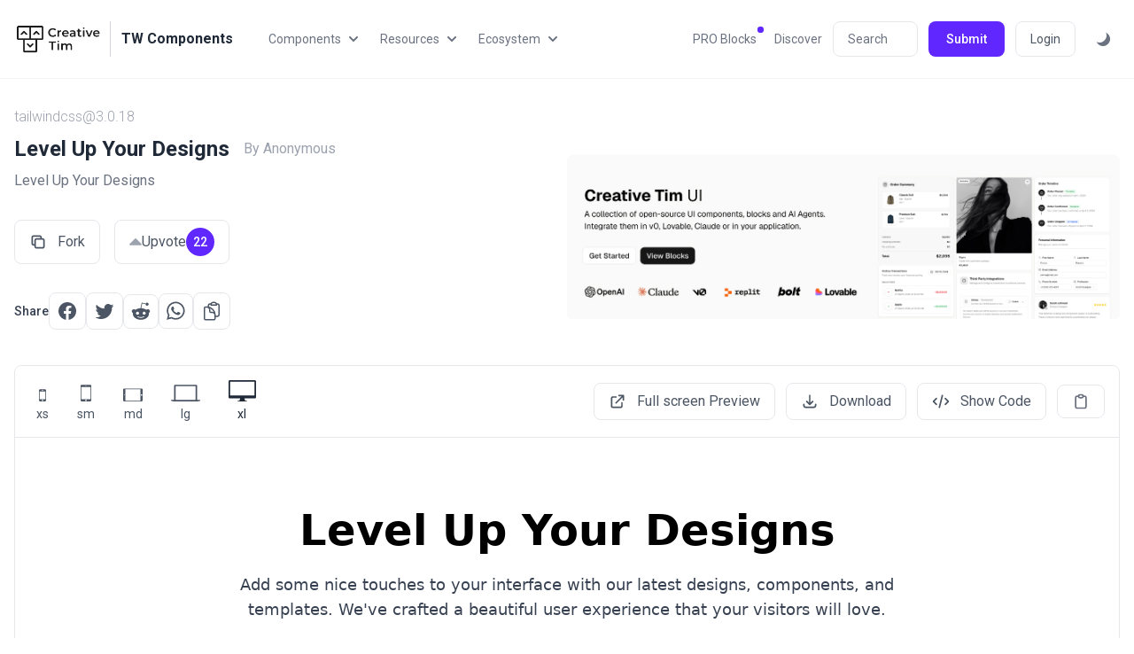

--- FILE ---
content_type: text/html; charset=UTF-8
request_url: https://www.creative-tim.com/twcomponents/component/level-up-your-designs
body_size: 21258
content:
<!doctype html>
<html lang="en">
<head>
    <meta charset="utf-8">
    <meta http-equiv="X-UA-Compatible" content="IE=edge">
    <meta name="viewport" content="width=device-width, initial-scale=1">

    <link rel="apple-touch-icon" sizes="180x180" href="https://www.creative-tim.com/twcomponents/apple-touch-icon.png">
    <link rel="icon" type="image/png" sizes="32x32" href="https://www.creative-tim.com/twcomponents/favicon-32x32.png">
    <link rel="icon" type="image/png" sizes="16x16" href="https://www.creative-tim.com/twcomponents/favicon-16x16.png">
    <link rel="manifest" href="https://www.creative-tim.com/twcomponents/site.webmanifest">
    <link rel="mask-icon" href="https://www.creative-tim.com/twcomponents/safari-pinned-tab.svg" color="#0ed3cf">
    <meta name="msapplication-TileColor" content="#0ed3cf">
    <meta name="theme-color" content="#0ed3cf">

    <meta property="og:image" content="https://tailwindcomponents.com/storage/6813/conversions/temp83418-ogimage.jpg?v=2026-01-20 00:44:49" />
    <meta property="og:image:width" content="1280" />
    <meta property="og:image:height" content="640" />
    <meta property="og:image:type" content="image/png" />

    <meta property="og:url" content="https://www.creative-tim.com/twcomponents/component/level-up-your-designs" />
    <meta property="og:title" content="Level Up Your Designs | Cards, Pages, Widget" />
    <meta property="og:description" content="&#039;Level Up Your Designs&#039;" />

    <meta name="twitter:card" content="summary_large_image" />
    <meta name="twitter:site" content="@TwComponents" />
    <meta name="twitter:title" content="Level Up Your Designs | Cards, Pages, Widget" />
    <meta name="twitter:description" content="&#039;Level Up Your Designs&#039;" />
    <meta name="twitter:image" content="https://tailwindcomponents.com/storage/6813/conversions/temp83418-ogimage.jpg?v=2026-01-20 00:44:49" />

    <meta name="google-site-verification" content="D4BL2NNYf_eEOMneiD3A61KMM4QiL_qas4wZfm84BVY" />

    <title>Level Up Your Designs | Cards, Pages, Widget</title>
    <meta name="title" content="Level Up Your Designs | Cards, Pages, Widget">
    <meta name="description" content="&#039;Level Up Your Designs&#039;">

    <link rel="preconnect" href="https://fonts.googleapis.com">
    <link rel="preconnect" href="https://fonts.gstatic.com" crossorigin>
    <link rel="stylesheet" href="https://fonts.googleapis.com/css?family=Roboto:300,400,500,700,900&display=swap">
    <link rel="stylesheet" href="https://fonts.googleapis.com/css2?family=Inter:wght@100;200;300;400;500;600;700;800;900&display=swap">

        <link rel="canonical" href="https://www.creative-tim.com/twcomponents/component/level-up-your-designs" itemprop="url">

    <link rel="stylesheet" href="https://www.creative-tim.com/twcomponents/css/app.css?id=c319f6be09ed5468599e6ad715e1b2f8">

                <meta name="twitter:creator" content="@Anonymous" />
    
    
    <!-- Google Tag Manager -->
    <script>
        (function(w,d,s,l,i){w[l]=w[l]||[];w[l].push({'gtm.start':
        new Date().getTime(),event:'gtm.js'});var f=d.getElementsByTagName(s)[0],
        j=d.createElement(s),dl=l!='dataLayer'?'&l='+l:'';j.async=true;j.src=
        'https://www.googletagmanager.com/gtm.js?id='+i+dl;f.parentNode.insertBefore(j,f);
        })(window,document,'script','dataLayer','GTM-NN5FG6H');
    </script>
    <!-- End Google Tag Manager -->

    <!-- Google Tag Manager -->
    <script>(function(w,d,s,l,i){w[l]=w[l]||[];w[l].push({'gtm.start':
        new Date().getTime(),event:'gtm.js'});var f=d.getElementsByTagName(s)[0],
        j=d.createElement(s),dl=l!='dataLayer'?'&l='+l:'';j.async=true;j.src=
        'https://www.googletagmanager.com/gtm.js?id='+i+dl;f.parentNode.insertBefore(j,f);
        })(window,document,'script','dataLayer','GTM-NKDMSK6');</script> 
      <!-- End Google Tag Manager -->

    <script>
        if (window.localStorage) {
            if (localStorage.getItem("darkMode") == "true") {
                document.documentElement.classList.add("dark");
            } else if (localStorage.getItem("darkMode") == "false") {
                document.documentElement.classList.remove("dark");
            }
        }
    </script>

    <script src="https://www.creative-tim.com/twcomponents/js/app.js?id=566fe444e4b032513b212ccf94aeda25" defer></script>
    <script src="https://cdnjs.cloudflare.com/ajax/libs/monaco-editor/0.29.1/min/vs/loader.min.js"></script>
</head>
<body>
    <!-- Google Tag Manager (noscript) -->
    <noscript><iframe src="https://www.googletagmanager.com/ns.html?id=GTM-NKDMSK6"
        height="0" width="0" style="display:none;visibility:hidden"></iframe></noscript> 
    <!-- End Google Tag Manager (noscript) -->
    <div id="app" class="flex flex-col min-h-screen font-roboto dark:bg-gray-900">
        <header id="header" class="border-b border-gray-100 backdrop-blur-sm bg-white/90 dark:bg-gray-900/70 dark:border-gray-700 xl:fixed xl:w-full xl:top-0 xl:left-0 xl:z-30">
            <div class="container px-4 py-6 mx-auto space-y-4 xl:space-y-0 xl:flex xl:items-center xl:justify-between xl:space-x-10">
                <div class="flex justify-between">
                    <div  class="text-gray-800 dark:text-gray-200">
                        <div class="flex items-center">
     <a href="https://www.creative-tim.com">
          <img src="https://raw.githubusercontent.com/creativetimofficial/public-assets/master/logos/creative-tim-logo-black.png" 
               alt="logo" 
               style="max-width: 100px"
               class="dark:hidden"
          >
          <img src="https://raw.githubusercontent.com/creativetimofficial/public-assets/master/logos/creative-tim-logo-white.png" 
               alt="logo" 
               style="max-width: 100px"
               class="dark:block hidden"
          >
     </a>
     <div class="separator h-10 bg-gray-300 mx-2" style="width: 1px"></div>
     <a href="https://www.creative-tim.com/twcomponents"  class="ml-1 2xl:text-lg">
          <strong>TW Components</strong>
     </a>
</div>                    </div>

                    <div class="flex items-center space-x-2 xl:hidden">
                        <button @click="isOpen = !isOpen" class="p-1 rounded-md hover:bg-gray-100 dark:hover:bg-gray-800 focus:bg-gray-100 dark:focus:bg-gray-800 focus:outline-none">
                            <svg class="w-6 h-6 text-gray-700 dark:text-gray-300" viewBox="0 0 20 20" fill="currentColor">
                                <path fill-rule="evenodd"
                                    d="M3 5a1 1 0 011-1h12a1 1 0 110 2H4a1 1 0 01-1-1zM3 10a1 1 0 011-1h12a1 1 0 110 2H4a1 1 0 01-1-1zM3 15a1 1 0 011-1h12a1 1 0 110 2H4a1 1 0 01-1-1z"
                                    clip-rule="evenodd" />
                            </svg>
                        </button>
                    </div>
                </div>

                <transition
                    v-cloak
                    enter-active-class="transition duration-100 ease-out transform"
                    enter-class="scale-95 opacity-0"
                    enter-to-class="scale-100 opacity-100"
                    leave-active-class="transition duration-75 ease-in transform"
                    leave-class="scale-100 opacity-100"
                    leave-to-class="scale-95 opacity-0"
                >
                    <div v-show="isOpen" class="flex flex-col space-y-4 xl:hidden">
                        <div class="flex flex-col space-y-3 xl:space-y-0 xl:flex-row xl:space-x-5 xl:items-center">
    <dropdown padding="p-4" position="xl:right-auto xl:left-0" class="hidden xl:block">
        <button class="text-gray-500 dark:text-gray-200 hover:text-gray-800 dark:hover:text-gray-400 xl:text-sm 2xl:text-base transition-colors duration-200 flex items-center space-x-1 focus:outline-none">
            <span>Components</span>
            
            <svg xmlns="http://www.w3.org/2000/svg" class="w-5 h-5" viewBox="0 0 20 20" fill="currentColor">
                <path fill-rule="evenodd" d="M5.293 7.293a1 1 0 011.414 0L10 10.586l3.293-3.293a1 1 0 111.414 1.414l-4 4a1 1 0 01-1.414 0l-4-4a1 1 0 010-1.414z" clip-rule="evenodd" />
            </svg>
        </button>

        <template v-slot:content>
            <div class="w-[36rem] ">
                <a href="https://www.creative-tim.com/twcomponents/components" class="inline-flex px-4 text-sm font-medium text-gray-800 dark:text-white hover:underline mt-2">
                    All Components
                </a>

                <div class="grid grid-cols-3 mt-2 gap-x-4 divide-gray-100 dark:divide-gray-700 max-h-[73vh] overflow-y-auto">
                                            <div class="pr-4  border-r border-gray-100 dark:border-gray-700">
                            <a href="https://www.creative-tim.com/twcomponents/awesome" class="flex justify-between w-full py-2 px-4 text-sm text-gray-600 capitalize transition-colors duration-200 transform dark:text-gray-300 hover:bg-gray-100 dark:hover:bg-gray-700 rounded-lg">
                                awesome

                                <span>69</span>
                            </a>
                                                            <a href="https://www.creative-tim.com/twcomponents/components/accordions" class="flex items-center justify-between w-full py-2 px-4 text-sm text-gray-600 capitalize transition-colors duration-200 transform gap-x-2 dark:text-gray-300 hover:bg-gray-100 dark:hover:bg-gray-700 rounded-lg">
                                    Accordions
                                    <span>7</span>
                                </a>
                                                            <a href="https://www.creative-tim.com/twcomponents/components/alerts" class="flex items-center justify-between w-full py-2 px-4 text-sm text-gray-600 capitalize transition-colors duration-200 transform gap-x-2 dark:text-gray-300 hover:bg-gray-100 dark:hover:bg-gray-700 rounded-lg">
                                    Alerts
                                    <span>37</span>
                                </a>
                                                            <a href="https://www.creative-tim.com/twcomponents/components/alpinejs" class="flex items-center justify-between w-full py-2 px-4 text-sm text-gray-600 capitalize transition-colors duration-200 transform gap-x-2 dark:text-gray-300 hover:bg-gray-100 dark:hover:bg-gray-700 rounded-lg">
                                    Alpinejs
                                    <span>93</span>
                                </a>
                                                            <a href="https://www.creative-tim.com/twcomponents/components/avatars" class="flex items-center justify-between w-full py-2 px-4 text-sm text-gray-600 capitalize transition-colors duration-200 transform gap-x-2 dark:text-gray-300 hover:bg-gray-100 dark:hover:bg-gray-700 rounded-lg">
                                    Avatars
                                    <span>21</span>
                                </a>
                                                            <a href="https://www.creative-tim.com/twcomponents/components/badges" class="flex items-center justify-between w-full py-2 px-4 text-sm text-gray-600 capitalize transition-colors duration-200 transform gap-x-2 dark:text-gray-300 hover:bg-gray-100 dark:hover:bg-gray-700 rounded-lg">
                                    Badges
                                    <span>10</span>
                                </a>
                                                            <a href="https://www.creative-tim.com/twcomponents/components/banner" class="flex items-center justify-between w-full py-2 px-4 text-sm text-gray-600 capitalize transition-colors duration-200 transform gap-x-2 dark:text-gray-300 hover:bg-gray-100 dark:hover:bg-gray-700 rounded-lg">
                                    Banner
                                    <span>13</span>
                                </a>
                                                            <a href="https://www.creative-tim.com/twcomponents/components/blockquote" class="flex items-center justify-between w-full py-2 px-4 text-sm text-gray-600 capitalize transition-colors duration-200 transform gap-x-2 dark:text-gray-300 hover:bg-gray-100 dark:hover:bg-gray-700 rounded-lg">
                                    Blockquote
                                    <span>3</span>
                                </a>
                                                            <a href="https://www.creative-tim.com/twcomponents/components/bottom-navigation" class="flex items-center justify-between w-full py-2 px-4 text-sm text-gray-600 capitalize transition-colors duration-200 transform gap-x-2 dark:text-gray-300 hover:bg-gray-100 dark:hover:bg-gray-700 rounded-lg">
                                    Bottom Navigation
                                    <span>5</span>
                                </a>
                                                            <a href="https://www.creative-tim.com/twcomponents/components/breadcrumb" class="flex items-center justify-between w-full py-2 px-4 text-sm text-gray-600 capitalize transition-colors duration-200 transform gap-x-2 dark:text-gray-300 hover:bg-gray-100 dark:hover:bg-gray-700 rounded-lg">
                                    Breadcrumb
                                    <span>10</span>
                                </a>
                                                            <a href="https://www.creative-tim.com/twcomponents/components/button-group" class="flex items-center justify-between w-full py-2 px-4 text-sm text-gray-600 capitalize transition-colors duration-200 transform gap-x-2 dark:text-gray-300 hover:bg-gray-100 dark:hover:bg-gray-700 rounded-lg">
                                    Button Group
                                    <span>11</span>
                                </a>
                                                            <a href="https://www.creative-tim.com/twcomponents/components/buttons" class="flex items-center justify-between w-full py-2 px-4 text-sm text-gray-600 capitalize transition-colors duration-200 transform gap-x-2 dark:text-gray-300 hover:bg-gray-100 dark:hover:bg-gray-700 rounded-lg">
                                    Buttons
                                    <span>441</span>
                                </a>
                                                            <a href="https://www.creative-tim.com/twcomponents/components/calendar" class="flex items-center justify-between w-full py-2 px-4 text-sm text-gray-600 capitalize transition-colors duration-200 transform gap-x-2 dark:text-gray-300 hover:bg-gray-100 dark:hover:bg-gray-700 rounded-lg">
                                    Calendar
                                    <span>12</span>
                                </a>
                                                            <a href="https://www.creative-tim.com/twcomponents/components/cards" class="flex items-center justify-between w-full py-2 px-4 text-sm text-gray-600 capitalize transition-colors duration-200 transform gap-x-2 dark:text-gray-300 hover:bg-gray-100 dark:hover:bg-gray-700 rounded-lg">
                                    Cards
                                    <span>840</span>
                                </a>
                                                            <a href="https://www.creative-tim.com/twcomponents/components/carousel" class="flex items-center justify-between w-full py-2 px-4 text-sm text-gray-600 capitalize transition-colors duration-200 transform gap-x-2 dark:text-gray-300 hover:bg-gray-100 dark:hover:bg-gray-700 rounded-lg">
                                    Carousel
                                    <span>5</span>
                                </a>
                                                            <a href="https://www.creative-tim.com/twcomponents/components/charts" class="flex items-center justify-between w-full py-2 px-4 text-sm text-gray-600 capitalize transition-colors duration-200 transform gap-x-2 dark:text-gray-300 hover:bg-gray-100 dark:hover:bg-gray-700 rounded-lg">
                                    Charts
                                    <span>13</span>
                                </a>
                                                            <a href="https://www.creative-tim.com/twcomponents/components/chat" class="flex items-center justify-between w-full py-2 px-4 text-sm text-gray-600 capitalize transition-colors duration-200 transform gap-x-2 dark:text-gray-300 hover:bg-gray-100 dark:hover:bg-gray-700 rounded-lg">
                                    Chat
                                    <span>12</span>
                                </a>
                                                            <a href="https://www.creative-tim.com/twcomponents/components/checkbox" class="flex items-center justify-between w-full py-2 px-4 text-sm text-gray-600 capitalize transition-colors duration-200 transform gap-x-2 dark:text-gray-300 hover:bg-gray-100 dark:hover:bg-gray-700 rounded-lg">
                                    Checkbox
                                    <span>15</span>
                                </a>
                                                            <a href="https://www.creative-tim.com/twcomponents/components/chip" class="flex items-center justify-between w-full py-2 px-4 text-sm text-gray-600 capitalize transition-colors duration-200 transform gap-x-2 dark:text-gray-300 hover:bg-gray-100 dark:hover:bg-gray-700 rounded-lg">
                                    Chip
                                    <span>9</span>
                                </a>
                                                            <a href="https://www.creative-tim.com/twcomponents/components/collapse" class="flex items-center justify-between w-full py-2 px-4 text-sm text-gray-600 capitalize transition-colors duration-200 transform gap-x-2 dark:text-gray-300 hover:bg-gray-100 dark:hover:bg-gray-700 rounded-lg">
                                    Collapse
                                    <span>4</span>
                                </a>
                                                            <a href="https://www.creative-tim.com/twcomponents/components/cursor" class="flex items-center justify-between w-full py-2 px-4 text-sm text-gray-600 capitalize transition-colors duration-200 transform gap-x-2 dark:text-gray-300 hover:bg-gray-100 dark:hover:bg-gray-700 rounded-lg">
                                    Cursor
                                    <span>0</span>
                                </a>
                                                            <a href="https://www.creative-tim.com/twcomponents/components/dashboard" class="flex items-center justify-between w-full py-2 px-4 text-sm text-gray-600 capitalize transition-colors duration-200 transform gap-x-2 dark:text-gray-300 hover:bg-gray-100 dark:hover:bg-gray-700 rounded-lg">
                                    Dashboard
                                    <span>36</span>
                                </a>
                                                            <a href="https://www.creative-tim.com/twcomponents/components/datepicker" class="flex items-center justify-between w-full py-2 px-4 text-sm text-gray-600 capitalize transition-colors duration-200 transform gap-x-2 dark:text-gray-300 hover:bg-gray-100 dark:hover:bg-gray-700 rounded-lg">
                                    Datepicker
                                    <span>3</span>
                                </a>
                                                            <a href="https://www.creative-tim.com/twcomponents/components/device-mockups" class="flex items-center justify-between w-full py-2 px-4 text-sm text-gray-600 capitalize transition-colors duration-200 transform gap-x-2 dark:text-gray-300 hover:bg-gray-100 dark:hover:bg-gray-700 rounded-lg">
                                    Device Mockups
                                    <span>4</span>
                                </a>
                                                            <a href="https://www.creative-tim.com/twcomponents/components/drawer" class="flex items-center justify-between w-full py-2 px-4 text-sm text-gray-600 capitalize transition-colors duration-200 transform gap-x-2 dark:text-gray-300 hover:bg-gray-100 dark:hover:bg-gray-700 rounded-lg">
                                    Drawer
                                    <span>2</span>
                                </a>
                                                            <a href="https://www.creative-tim.com/twcomponents/components/dropdowns" class="flex items-center justify-between w-full py-2 px-4 text-sm text-gray-600 capitalize transition-colors duration-200 transform gap-x-2 dark:text-gray-300 hover:bg-gray-100 dark:hover:bg-gray-700 rounded-lg">
                                    Dropdowns
                                    <span>42</span>
                                </a>
                                                            <a href="https://www.creative-tim.com/twcomponents/components/faq" class="flex items-center justify-between w-full py-2 px-4 text-sm text-gray-600 capitalize transition-colors duration-200 transform gap-x-2 dark:text-gray-300 hover:bg-gray-100 dark:hover:bg-gray-700 rounded-lg">
                                    Faq
                                    <span>8</span>
                                </a>
                                                            <a href="https://www.creative-tim.com/twcomponents/components/features" class="flex items-center justify-between w-full py-2 px-4 text-sm text-gray-600 capitalize transition-colors duration-200 transform gap-x-2 dark:text-gray-300 hover:bg-gray-100 dark:hover:bg-gray-700 rounded-lg">
                                    Features
                                    <span>23</span>
                                </a>
                                                            <a href="https://www.creative-tim.com/twcomponents/components/file-upload" class="flex items-center justify-between w-full py-2 px-4 text-sm text-gray-600 capitalize transition-colors duration-200 transform gap-x-2 dark:text-gray-300 hover:bg-gray-100 dark:hover:bg-gray-700 rounded-lg">
                                    File Upload
                                    <span>6</span>
                                </a>
                                                            <a href="https://www.creative-tim.com/twcomponents/components/floating-label" class="flex items-center justify-between w-full py-2 px-4 text-sm text-gray-600 capitalize transition-colors duration-200 transform gap-x-2 dark:text-gray-300 hover:bg-gray-100 dark:hover:bg-gray-700 rounded-lg">
                                    Floating Label
                                    <span>9</span>
                                </a>
                                                    </div>
                                            <div class="pr-4  border-r border-gray-100 dark:border-gray-700">
                            <a href="https://www.creative-tim.com/twcomponents/awesome" class="hidden justify-between w-full py-2 px-4 text-sm text-gray-600 capitalize transition-colors duration-200 transform dark:text-gray-300 hover:bg-gray-100 dark:hover:bg-gray-700 rounded-lg">
                                awesome

                                <span>69</span>
                            </a>
                                                            <a href="https://www.creative-tim.com/twcomponents/components/footers" class="flex items-center justify-between w-full py-2 px-4 text-sm text-gray-600 capitalize transition-colors duration-200 transform gap-x-2 dark:text-gray-300 hover:bg-gray-100 dark:hover:bg-gray-700 rounded-lg">
                                    Footers
                                    <span>19</span>
                                </a>
                                                            <a href="https://www.creative-tim.com/twcomponents/components/forms" class="flex items-center justify-between w-full py-2 px-4 text-sm text-gray-600 capitalize transition-colors duration-200 transform gap-x-2 dark:text-gray-300 hover:bg-gray-100 dark:hover:bg-gray-700 rounded-lg">
                                    Forms
                                    <span>414</span>
                                </a>
                                                            <a href="https://www.creative-tim.com/twcomponents/components/gallery" class="flex items-center justify-between w-full py-2 px-4 text-sm text-gray-600 capitalize transition-colors duration-200 transform gap-x-2 dark:text-gray-300 hover:bg-gray-100 dark:hover:bg-gray-700 rounded-lg">
                                    Gallery
                                    <span>6</span>
                                </a>
                                                            <a href="https://www.creative-tim.com/twcomponents/components/grid" class="flex items-center justify-between w-full py-2 px-4 text-sm text-gray-600 capitalize transition-colors duration-200 transform gap-x-2 dark:text-gray-300 hover:bg-gray-100 dark:hover:bg-gray-700 rounded-lg">
                                    Grid
                                    <span>17</span>
                                </a>
                                                            <a href="https://www.creative-tim.com/twcomponents/components/headers" class="flex items-center justify-between w-full py-2 px-4 text-sm text-gray-600 capitalize transition-colors duration-200 transform gap-x-2 dark:text-gray-300 hover:bg-gray-100 dark:hover:bg-gray-700 rounded-lg">
                                    Headers
                                    <span>36</span>
                                </a>
                                                            <a href="https://www.creative-tim.com/twcomponents/components/headings" class="flex items-center justify-between w-full py-2 px-4 text-sm text-gray-600 capitalize transition-colors duration-200 transform gap-x-2 dark:text-gray-300 hover:bg-gray-100 dark:hover:bg-gray-700 rounded-lg">
                                    Headings
                                    <span>1</span>
                                </a>
                                                            <a href="https://www.creative-tim.com/twcomponents/components/hr" class="flex items-center justify-between w-full py-2 px-4 text-sm text-gray-600 capitalize transition-colors duration-200 transform gap-x-2 dark:text-gray-300 hover:bg-gray-100 dark:hover:bg-gray-700 rounded-lg">
                                    Hr
                                    <span>1</span>
                                </a>
                                                            <a href="https://www.creative-tim.com/twcomponents/components/icons" class="flex items-center justify-between w-full py-2 px-4 text-sm text-gray-600 capitalize transition-colors duration-200 transform gap-x-2 dark:text-gray-300 hover:bg-gray-100 dark:hover:bg-gray-700 rounded-lg">
                                    Icons
                                    <span>103</span>
                                </a>
                                                            <a href="https://www.creative-tim.com/twcomponents/components/images" class="flex items-center justify-between w-full py-2 px-4 text-sm text-gray-600 capitalize transition-colors duration-200 transform gap-x-2 dark:text-gray-300 hover:bg-gray-100 dark:hover:bg-gray-700 rounded-lg">
                                    Images
                                    <span>17</span>
                                </a>
                                                            <a href="https://www.creative-tim.com/twcomponents/components/indicators" class="flex items-center justify-between w-full py-2 px-4 text-sm text-gray-600 capitalize transition-colors duration-200 transform gap-x-2 dark:text-gray-300 hover:bg-gray-100 dark:hover:bg-gray-700 rounded-lg">
                                    Indicators
                                    <span>2</span>
                                </a>
                                                            <a href="https://www.creative-tim.com/twcomponents/components/inputs" class="flex items-center justify-between w-full py-2 px-4 text-sm text-gray-600 capitalize transition-colors duration-200 transform gap-x-2 dark:text-gray-300 hover:bg-gray-100 dark:hover:bg-gray-700 rounded-lg">
                                    Inputs
                                    <span>182</span>
                                </a>
                                                            <a href="https://www.creative-tim.com/twcomponents/components/jumbotron" class="flex items-center justify-between w-full py-2 px-4 text-sm text-gray-600 capitalize transition-colors duration-200 transform gap-x-2 dark:text-gray-300 hover:bg-gray-100 dark:hover:bg-gray-700 rounded-lg">
                                    Jumbotron
                                    <span>9</span>
                                </a>
                                                            <a href="https://www.creative-tim.com/twcomponents/components/kbd" class="flex items-center justify-between w-full py-2 px-4 text-sm text-gray-600 capitalize transition-colors duration-200 transform gap-x-2 dark:text-gray-300 hover:bg-gray-100 dark:hover:bg-gray-700 rounded-lg">
                                    Kbd
                                    <span>1</span>
                                </a>
                                                            <a href="https://www.creative-tim.com/twcomponents/components/kit" class="flex items-center justify-between w-full py-2 px-4 text-sm text-gray-600 capitalize transition-colors duration-200 transform gap-x-2 dark:text-gray-300 hover:bg-gray-100 dark:hover:bg-gray-700 rounded-lg">
                                    Kit
                                    <span>3</span>
                                </a>
                                                            <a href="https://www.creative-tim.com/twcomponents/components/layout" class="flex items-center justify-between w-full py-2 px-4 text-sm text-gray-600 capitalize transition-colors duration-200 transform gap-x-2 dark:text-gray-300 hover:bg-gray-100 dark:hover:bg-gray-700 rounded-lg">
                                    Layout
                                    <span>89</span>
                                </a>
                                                            <a href="https://www.creative-tim.com/twcomponents/components/links" class="flex items-center justify-between w-full py-2 px-4 text-sm text-gray-600 capitalize transition-colors duration-200 transform gap-x-2 dark:text-gray-300 hover:bg-gray-100 dark:hover:bg-gray-700 rounded-lg">
                                    Links
                                    <span>3</span>
                                </a>
                                                            <a href="https://www.creative-tim.com/twcomponents/components/list" class="flex items-center justify-between w-full py-2 px-4 text-sm text-gray-600 capitalize transition-colors duration-200 transform gap-x-2 dark:text-gray-300 hover:bg-gray-100 dark:hover:bg-gray-700 rounded-lg">
                                    List
                                    <span>51</span>
                                </a>
                                                            <a href="https://www.creative-tim.com/twcomponents/components/logins" class="flex items-center justify-between w-full py-2 px-4 text-sm text-gray-600 capitalize transition-colors duration-200 transform gap-x-2 dark:text-gray-300 hover:bg-gray-100 dark:hover:bg-gray-700 rounded-lg">
                                    Logins
                                    <span>131</span>
                                </a>
                                                            <a href="https://www.creative-tim.com/twcomponents/components/masonry" class="flex items-center justify-between w-full py-2 px-4 text-sm text-gray-600 capitalize transition-colors duration-200 transform gap-x-2 dark:text-gray-300 hover:bg-gray-100 dark:hover:bg-gray-700 rounded-lg">
                                    Masonry
                                    <span>5</span>
                                </a>
                                                            <a href="https://www.creative-tim.com/twcomponents/components/mega-menu" class="flex items-center justify-between w-full py-2 px-4 text-sm text-gray-600 capitalize transition-colors duration-200 transform gap-x-2 dark:text-gray-300 hover:bg-gray-100 dark:hover:bg-gray-700 rounded-lg">
                                    Mega Menu
                                    <span>2</span>
                                </a>
                                                            <a href="https://www.creative-tim.com/twcomponents/components/menu" class="flex items-center justify-between w-full py-2 px-4 text-sm text-gray-600 capitalize transition-colors duration-200 transform gap-x-2 dark:text-gray-300 hover:bg-gray-100 dark:hover:bg-gray-700 rounded-lg">
                                    Menu
                                    <span>23</span>
                                </a>
                                                            <a href="https://www.creative-tim.com/twcomponents/components/modals" class="flex items-center justify-between w-full py-2 px-4 text-sm text-gray-600 capitalize transition-colors duration-200 transform gap-x-2 dark:text-gray-300 hover:bg-gray-100 dark:hover:bg-gray-700 rounded-lg">
                                    Modals
                                    <span>62</span>
                                </a>
                                                            <a href="https://www.creative-tim.com/twcomponents/components/music-player" class="flex items-center justify-between w-full py-2 px-4 text-sm text-gray-600 capitalize transition-colors duration-200 transform gap-x-2 dark:text-gray-300 hover:bg-gray-100 dark:hover:bg-gray-700 rounded-lg">
                                    Music Player
                                    <span>6</span>
                                </a>
                                                            <a href="https://www.creative-tim.com/twcomponents/components/navbars" class="flex items-center justify-between w-full py-2 px-4 text-sm text-gray-600 capitalize transition-colors duration-200 transform gap-x-2 dark:text-gray-300 hover:bg-gray-100 dark:hover:bg-gray-700 rounded-lg">
                                    Navbars
                                    <span>33</span>
                                </a>
                                                            <a href="https://www.creative-tim.com/twcomponents/components/navigations" class="flex items-center justify-between w-full py-2 px-4 text-sm text-gray-600 capitalize transition-colors duration-200 transform gap-x-2 dark:text-gray-300 hover:bg-gray-100 dark:hover:bg-gray-700 rounded-lg">
                                    Navigations
                                    <span>296</span>
                                </a>
                                                            <a href="https://www.creative-tim.com/twcomponents/components/number-input" class="flex items-center justify-between w-full py-2 px-4 text-sm text-gray-600 capitalize transition-colors duration-200 transform gap-x-2 dark:text-gray-300 hover:bg-gray-100 dark:hover:bg-gray-700 rounded-lg">
                                    Number Input
                                    <span>20</span>
                                </a>
                                                            <a href="https://www.creative-tim.com/twcomponents/components/pages" class="flex items-center justify-between w-full py-2 px-4 text-sm text-gray-600 capitalize transition-colors duration-200 transform gap-x-2 dark:text-gray-300 hover:bg-gray-100 dark:hover:bg-gray-700 rounded-lg">
                                    Pages
                                    <span>699</span>
                                </a>
                                                            <a href="https://www.creative-tim.com/twcomponents/components/pagination" class="flex items-center justify-between w-full py-2 px-4 text-sm text-gray-600 capitalize transition-colors duration-200 transform gap-x-2 dark:text-gray-300 hover:bg-gray-100 dark:hover:bg-gray-700 rounded-lg">
                                    Pagination
                                    <span>14</span>
                                </a>
                                                            <a href="https://www.creative-tim.com/twcomponents/components/paragraphs" class="flex items-center justify-between w-full py-2 px-4 text-sm text-gray-600 capitalize transition-colors duration-200 transform gap-x-2 dark:text-gray-300 hover:bg-gray-100 dark:hover:bg-gray-700 rounded-lg">
                                    Paragraphs
                                    <span>4</span>
                                </a>
                                                    </div>
                                            <div class="pr-4 ">
                            <a href="https://www.creative-tim.com/twcomponents/awesome" class="hidden justify-between w-full py-2 px-4 text-sm text-gray-600 capitalize transition-colors duration-200 transform dark:text-gray-300 hover:bg-gray-100 dark:hover:bg-gray-700 rounded-lg">
                                awesome

                                <span>69</span>
                            </a>
                                                            <a href="https://www.creative-tim.com/twcomponents/components/popover" class="flex items-center justify-between w-full py-2 px-4 text-sm text-gray-600 capitalize transition-colors duration-200 transform gap-x-2 dark:text-gray-300 hover:bg-gray-100 dark:hover:bg-gray-700 rounded-lg">
                                    Popover
                                    <span>11</span>
                                </a>
                                                            <a href="https://www.creative-tim.com/twcomponents/components/pricing" class="flex items-center justify-between w-full py-2 px-4 text-sm text-gray-600 capitalize transition-colors duration-200 transform gap-x-2 dark:text-gray-300 hover:bg-gray-100 dark:hover:bg-gray-700 rounded-lg">
                                    Pricing
                                    <span>26</span>
                                </a>
                                                            <a href="https://www.creative-tim.com/twcomponents/components/progress" class="flex items-center justify-between w-full py-2 px-4 text-sm text-gray-600 capitalize transition-colors duration-200 transform gap-x-2 dark:text-gray-300 hover:bg-gray-100 dark:hover:bg-gray-700 rounded-lg">
                                    Progress
                                    <span>9</span>
                                </a>
                                                            <a href="https://www.creative-tim.com/twcomponents/components/radio-button" class="flex items-center justify-between w-full py-2 px-4 text-sm text-gray-600 capitalize transition-colors duration-200 transform gap-x-2 dark:text-gray-300 hover:bg-gray-100 dark:hover:bg-gray-700 rounded-lg">
                                    Radio Button
                                    <span>9</span>
                                </a>
                                                            <a href="https://www.creative-tim.com/twcomponents/components/range-slider" class="flex items-center justify-between w-full py-2 px-4 text-sm text-gray-600 capitalize transition-colors duration-200 transform gap-x-2 dark:text-gray-300 hover:bg-gray-100 dark:hover:bg-gray-700 rounded-lg">
                                    Range Slider
                                    <span>7</span>
                                </a>
                                                            <a href="https://www.creative-tim.com/twcomponents/components/rating" class="flex items-center justify-between w-full py-2 px-4 text-sm text-gray-600 capitalize transition-colors duration-200 transform gap-x-2 dark:text-gray-300 hover:bg-gray-100 dark:hover:bg-gray-700 rounded-lg">
                                    Rating
                                    <span>10</span>
                                </a>
                                                            <a href="https://www.creative-tim.com/twcomponents/components/scrollbar" class="flex items-center justify-between w-full py-2 px-4 text-sm text-gray-600 capitalize transition-colors duration-200 transform gap-x-2 dark:text-gray-300 hover:bg-gray-100 dark:hover:bg-gray-700 rounded-lg">
                                    Scrollbar
                                    <span>10</span>
                                </a>
                                                            <a href="https://www.creative-tim.com/twcomponents/components/search-bar" class="flex items-center justify-between w-full py-2 px-4 text-sm text-gray-600 capitalize transition-colors duration-200 transform gap-x-2 dark:text-gray-300 hover:bg-gray-100 dark:hover:bg-gray-700 rounded-lg">
                                    Search bar
                                    <span>9</span>
                                </a>
                                                            <a href="https://www.creative-tim.com/twcomponents/components/selects" class="flex items-center justify-between w-full py-2 px-4 text-sm text-gray-600 capitalize transition-colors duration-200 transform gap-x-2 dark:text-gray-300 hover:bg-gray-100 dark:hover:bg-gray-700 rounded-lg">
                                    Selects
                                    <span>16</span>
                                </a>
                                                            <a href="https://www.creative-tim.com/twcomponents/components/shadows" class="flex items-center justify-between w-full py-2 px-4 text-sm text-gray-600 capitalize transition-colors duration-200 transform gap-x-2 dark:text-gray-300 hover:bg-gray-100 dark:hover:bg-gray-700 rounded-lg">
                                    Shadows
                                    <span>1</span>
                                </a>
                                                            <a href="https://www.creative-tim.com/twcomponents/components/sidebar" class="flex items-center justify-between w-full py-2 px-4 text-sm text-gray-600 capitalize transition-colors duration-200 transform gap-x-2 dark:text-gray-300 hover:bg-gray-100 dark:hover:bg-gray-700 rounded-lg">
                                    Sidebar
                                    <span>43</span>
                                </a>
                                                            <a href="https://www.creative-tim.com/twcomponents/components/skeleton" class="flex items-center justify-between w-full py-2 px-4 text-sm text-gray-600 capitalize transition-colors duration-200 transform gap-x-2 dark:text-gray-300 hover:bg-gray-100 dark:hover:bg-gray-700 rounded-lg">
                                    Skeleton
                                    <span>5</span>
                                </a>
                                                            <a href="https://www.creative-tim.com/twcomponents/components/slider" class="flex items-center justify-between w-full py-2 px-4 text-sm text-gray-600 capitalize transition-colors duration-200 transform gap-x-2 dark:text-gray-300 hover:bg-gray-100 dark:hover:bg-gray-700 rounded-lg">
                                    Slider
                                    <span>15</span>
                                </a>
                                                            <a href="https://www.creative-tim.com/twcomponents/components/speed-dial" class="flex items-center justify-between w-full py-2 px-4 text-sm text-gray-600 capitalize transition-colors duration-200 transform gap-x-2 dark:text-gray-300 hover:bg-gray-100 dark:hover:bg-gray-700 rounded-lg">
                                    Speed dial
                                    <span>0</span>
                                </a>
                                                            <a href="https://www.creative-tim.com/twcomponents/components/spinner" class="flex items-center justify-between w-full py-2 px-4 text-sm text-gray-600 capitalize transition-colors duration-200 transform gap-x-2 dark:text-gray-300 hover:bg-gray-100 dark:hover:bg-gray-700 rounded-lg">
                                    Spinner
                                    <span>7</span>
                                </a>
                                                            <a href="https://www.creative-tim.com/twcomponents/components/stepper" class="flex items-center justify-between w-full py-2 px-4 text-sm text-gray-600 capitalize transition-colors duration-200 transform gap-x-2 dark:text-gray-300 hover:bg-gray-100 dark:hover:bg-gray-700 rounded-lg">
                                    Stepper
                                    <span>2</span>
                                </a>
                                                            <a href="https://www.creative-tim.com/twcomponents/components/switch" class="flex items-center justify-between w-full py-2 px-4 text-sm text-gray-600 capitalize transition-colors duration-200 transform gap-x-2 dark:text-gray-300 hover:bg-gray-100 dark:hover:bg-gray-700 rounded-lg">
                                    Switch
                                    <span>10</span>
                                </a>
                                                            <a href="https://www.creative-tim.com/twcomponents/components/tables" class="flex items-center justify-between w-full py-2 px-4 text-sm text-gray-600 capitalize transition-colors duration-200 transform gap-x-2 dark:text-gray-300 hover:bg-gray-100 dark:hover:bg-gray-700 rounded-lg">
                                    Tables
                                    <span>76</span>
                                </a>
                                                            <a href="https://www.creative-tim.com/twcomponents/components/tabs" class="flex items-center justify-between w-full py-2 px-4 text-sm text-gray-600 capitalize transition-colors duration-200 transform gap-x-2 dark:text-gray-300 hover:bg-gray-100 dark:hover:bg-gray-700 rounded-lg">
                                    Tabs
                                    <span>25</span>
                                </a>
                                                            <a href="https://www.creative-tim.com/twcomponents/components/testimonials" class="flex items-center justify-between w-full py-2 px-4 text-sm text-gray-600 capitalize transition-colors duration-200 transform gap-x-2 dark:text-gray-300 hover:bg-gray-100 dark:hover:bg-gray-700 rounded-lg">
                                    Testimonials
                                    <span>10</span>
                                </a>
                                                            <a href="https://www.creative-tim.com/twcomponents/components/text" class="flex items-center justify-between w-full py-2 px-4 text-sm text-gray-600 capitalize transition-colors duration-200 transform gap-x-2 dark:text-gray-300 hover:bg-gray-100 dark:hover:bg-gray-700 rounded-lg">
                                    Text
                                    <span>8</span>
                                </a>
                                                            <a href="https://www.creative-tim.com/twcomponents/components/textarea" class="flex items-center justify-between w-full py-2 px-4 text-sm text-gray-600 capitalize transition-colors duration-200 transform gap-x-2 dark:text-gray-300 hover:bg-gray-100 dark:hover:bg-gray-700 rounded-lg">
                                    Textarea
                                    <span>3</span>
                                </a>
                                                            <a href="https://www.creative-tim.com/twcomponents/components/timeline" class="flex items-center justify-between w-full py-2 px-4 text-sm text-gray-600 capitalize transition-colors duration-200 transform gap-x-2 dark:text-gray-300 hover:bg-gray-100 dark:hover:bg-gray-700 rounded-lg">
                                    Timeline
                                    <span>18</span>
                                </a>
                                                            <a href="https://www.creative-tim.com/twcomponents/components/toast" class="flex items-center justify-between w-full py-2 px-4 text-sm text-gray-600 capitalize transition-colors duration-200 transform gap-x-2 dark:text-gray-300 hover:bg-gray-100 dark:hover:bg-gray-700 rounded-lg">
                                    Toast
                                    <span>4</span>
                                </a>
                                                            <a href="https://www.creative-tim.com/twcomponents/components/toggle" class="flex items-center justify-between w-full py-2 px-4 text-sm text-gray-600 capitalize transition-colors duration-200 transform gap-x-2 dark:text-gray-300 hover:bg-gray-100 dark:hover:bg-gray-700 rounded-lg">
                                    Toggle
                                    <span>13</span>
                                </a>
                                                            <a href="https://www.creative-tim.com/twcomponents/components/tooltip" class="flex items-center justify-between w-full py-2 px-4 text-sm text-gray-600 capitalize transition-colors duration-200 transform gap-x-2 dark:text-gray-300 hover:bg-gray-100 dark:hover:bg-gray-700 rounded-lg">
                                    Tooltip
                                    <span>9</span>
                                </a>
                                                            <a href="https://www.creative-tim.com/twcomponents/components/typography" class="flex items-center justify-between w-full py-2 px-4 text-sm text-gray-600 capitalize transition-colors duration-200 transform gap-x-2 dark:text-gray-300 hover:bg-gray-100 dark:hover:bg-gray-700 rounded-lg">
                                    Typography
                                    <span>11</span>
                                </a>
                                                            <a href="https://www.creative-tim.com/twcomponents/components/video" class="flex items-center justify-between w-full py-2 px-4 text-sm text-gray-600 capitalize transition-colors duration-200 transform gap-x-2 dark:text-gray-300 hover:bg-gray-100 dark:hover:bg-gray-700 rounded-lg">
                                    Video
                                    <span>6</span>
                                </a>
                                                            <a href="https://www.creative-tim.com/twcomponents/components/widget" class="flex items-center justify-between w-full py-2 px-4 text-sm text-gray-600 capitalize transition-colors duration-200 transform gap-x-2 dark:text-gray-300 hover:bg-gray-100 dark:hover:bg-gray-700 rounded-lg">
                                    Widget
                                    <span>752</span>
                                </a>
                                                    </div>
                                    </div>
            </div>
        </template>
    </dropdown>
    
    <a class="text-gray-500 dark:text-gray-200 hover:text-gray-800 dark:hover:text-gray-400 transition-colors duration-200 2xl:text-base xl:text-sm xl:hidden" href="https://www.creative-tim.com/twcomponents/components">Components</a>
    

    <dropdown padding="p-2" position="xl:right-auto xl:left-0" class="hidden xl:block">
        <button class="flex items-center space-x-1 text-gray-500 transition-colors duration-200 xl:text-sm 2xl:text-base dark:text-gray-200 hover:text-gray-800 dark:hover:text-gray-400 focus:outline-none">
            <span>Resources</span>
            
            <svg xmlns="http://www.w3.org/2000/svg" class="w-5 h-5" viewBox="0 0 20 20" fill="currentColor">
                <path fill-rule="evenodd" d="M5.293 7.293a1 1 0 011.414 0L10 10.586l3.293-3.293a1 1 0 111.414 1.414l-4 4a1 1 0 01-1.414 0l-4-4a1 1 0 010-1.414z" clip-rule="evenodd" />
            </svg>
        </button>

        <template v-slot:content>
            <div class="w-[28rem] ">
                <div class="grid grid-cols-2 mt-2 gap-x-4 divide-gray-100 dark:divide-gray-700 max-h-[73vh] overflow-y-auto">
                    
                        <div class="pr-4 border-r border-gray-100 dark:border-gray-700">
                           
                            <a href="https://www.creative-tim.com/twcomponents/cheatsheet/" target="_blank" class="flex justify-between w-full py-2 px-4 text-sm text-gray-600 capitalize transition-colors duration-200 transform dark:text-gray-300 hover:bg-gray-100 dark:hover:bg-gray-700 rounded-lg">
                                Cheatsheet    
                            </a>
                            <a href="https://www.creative-tim.com/twcomponents/gradient-generator/" target="_blank" class="flex justify-between w-full py-2 px-4 text-sm text-gray-600 capitalize transition-colors duration-200 transform dark:text-gray-300 hover:bg-gray-100 dark:hover:bg-gray-700 rounded-lg">
                                Gradient Generator      
                            </a>
                            <a href="https://www.creative-tim.com/blog/" target="_blank" class="flex justify-between w-full py-2 px-4 text-sm text-gray-600 capitalize transition-colors duration-200 transform dark:text-gray-300 hover:bg-gray-100 dark:hover:bg-gray-700 rounded-lg">
                                Blog
                            </a>
                            <a href="https://www.creative-tim.com/ai/blocks?ref=twcomponents" target="_blank" class="flex justify-between w-full py-2 px-4 text-sm text-gray-600 capitalize transition-colors duration-200 transform dark:text-gray-300 hover:bg-gray-100 dark:hover:bg-gray-700 rounded-lg">
                                David UI Blocks
                                  
                                <svg xmlns="http://www.w3.org/2000/svg" fill="none" viewBox="0 0 24 24" stroke-width="1.5" stroke="currentColor" class="w-4 h-4">
                                    <path stroke-linecap="round" stroke-linejoin="round" d="M13.5 6H5.25A2.25 2.25 0 003 8.25v10.5A2.25 2.25 0 005.25 21h10.5A2.25 2.25 0 0018 18.75V10.5m-10.5 6L21 3m0 0h-5.25M21 3v5.25" />
                                </svg>
                            </a>
                            <a href="https://www.material-tailwind.com/roots-of-ui-ux-design?ref=twcomponents" target="_blank" class="flex justify-between w-full py-2 px-4 text-sm text-gray-600 capitalize transition-colors duration-200 transform dark:text-gray-300 hover:bg-gray-100 dark:hover:bg-gray-700 rounded-lg">
                                UI / UX Book
                                  
                                <svg xmlns="http://www.w3.org/2000/svg" fill="none" viewBox="0 0 24 24" stroke-width="1.5" stroke="currentColor" class="w-4 h-4">
                                    <path stroke-linecap="round" stroke-linejoin="round" d="M13.5 6H5.25A2.25 2.25 0 003 8.25v10.5A2.25 2.25 0 005.25 21h10.5A2.25 2.25 0 0018 18.75V10.5m-10.5 6L21 3m0 0h-5.25M21 3v5.25" />
                                </svg>
                            </a>
                        </div>

                        <div class="pr-4">
                            <a href="https://www.creative-tim.com/ui?ref=twcomponents" target="_blank" class="flex justify-between w-full py-2 px-4 text-sm text-gray-600 capitalize transition-colors duration-200 transform dark:text-gray-300 hover:bg-gray-100 dark:hover:bg-gray-700 rounded-lg">
                                Free Blocks  
                                
                                <svg xmlns="http://www.w3.org/2000/svg" fill="none" viewBox="0 0 24 24" stroke-width="1.5" stroke="currentColor" class="w-4 h-4">
                                    <path stroke-linecap="round" stroke-linejoin="round" d="M13.5 6H5.25A2.25 2.25 0 003 8.25v10.5A2.25 2.25 0 005.25 21h10.5A2.25 2.25 0 0018 18.75V10.5m-10.5 6L21 3m0 0h-5.25M21 3v5.25" />
                                </svg>
                            </a>
                            <a href="https://www.creative-tim.com/ui?ref=twcomponents" target="_blank" class="flex justify-between w-full py-2 px-4 text-sm text-gray-600 capitalize transition-colors duration-200 transform dark:text-gray-300 hover:bg-gray-100 dark:hover:bg-gray-700 rounded-lg">
                                PRO Blocks   
                                  
                                <svg xmlns="http://www.w3.org/2000/svg" fill="none" viewBox="0 0 24 24" stroke-width="1.5" stroke="currentColor" class="w-4 h-4">
                                    <path stroke-linecap="round" stroke-linejoin="round" d="M13.5 6H5.25A2.25 2.25 0 003 8.25v10.5A2.25 2.25 0 005.25 21h10.5A2.25 2.25 0 0018 18.75V10.5m-10.5 6L21 3m0 0h-5.25M21 3v5.25" />
                                </svg>
                            </a>

                            
                            <a href="https://www.material-tailwind.com/docs/react/installation?ref=twcomponents" target="_blank" class="flex justify-between w-full py-2 px-4 text-sm text-gray-600 capitalize transition-colors duration-200 transform dark:text-gray-300 hover:bg-gray-100 dark:hover:bg-gray-700 rounded-lg">
                                React Components   
                                
                                <svg xmlns="http://www.w3.org/2000/svg" fill="none" viewBox="0 0 24 24" stroke-width="1.5" stroke="currentColor" class="w-4 h-4">
                                    <path stroke-linecap="round" stroke-linejoin="round" d="M13.5 6H5.25A2.25 2.25 0 003 8.25v10.5A2.25 2.25 0 005.25 21h10.5A2.25 2.25 0 0018 18.75V10.5m-10.5 6L21 3m0 0h-5.25M21 3v5.25" />
                                </svg>   
                            </a>

                            <a href="https://www.creative-tim.com/templates/tailwind-dashboard?ref=twcomponents" target="_blank" class="flex justify-between w-full py-2 px-4 text-sm text-gray-600 capitalize transition-colors duration-200 transform dark:text-gray-300 hover:bg-gray-100 dark:hover:bg-gray-700 rounded-lg">
                                Admin & Dashboards 
                                
                                <svg xmlns="http://www.w3.org/2000/svg" fill="none" viewBox="0 0 24 24" stroke-width="1.5" stroke="currentColor" class="w-4 h-4">
                                    <path stroke-linecap="round" stroke-linejoin="round" d="M13.5 6H5.25A2.25 2.25 0 003 8.25v10.5A2.25 2.25 0 005.25 21h10.5A2.25 2.25 0 0018 18.75V10.5m-10.5 6L21 3m0 0h-5.25M21 3v5.25" />
                                </svg>   
                            </a>
                           
                            <a href="https://www.creative-tim.com/templates/tailwind?ref=twcomponents" target="_blank" class="flex justify-between w-full py-2 px-4 text-sm text-gray-600 capitalize transition-colors duration-200 transform dark:text-gray-300 hover:bg-gray-100 dark:hover:bg-gray-700 rounded-lg">
                                Templates & Kits
                                
                                <svg xmlns="http://www.w3.org/2000/svg" fill="none" viewBox="0 0 24 24" stroke-width="1.5" stroke="currentColor" class="w-4 h-4">
                                    <path stroke-linecap="round" stroke-linejoin="round" d="M13.5 6H5.25A2.25 2.25 0 003 8.25v10.5A2.25 2.25 0 005.25 21h10.5A2.25 2.25 0 0018 18.75V10.5m-10.5 6L21 3m0 0h-5.25M21 3v5.25" />
                                </svg>   
                            </a>
                        </div>
                    
                </div>
            </div>
        </template>

    </dropdown>

    <dropdown>
        <button class="flex items-center space-x-1 text-gray-500 transition-colors duration-200 xl:text-sm 2xl:text-base dark:text-gray-200 hover:text-gray-800 dark:hover:text-gray-400 focus:outline-none">
            <span>Ecosystem</span>
            
            <svg xmlns="http://www.w3.org/2000/svg" class="w-5 h-5" viewBox="0 0 20 20" fill="currentColor">
                <path fill-rule="evenodd" d="M5.293 7.293a1 1 0 011.414 0L10 10.586l3.293-3.293a1 1 0 111.414 1.414l-4 4a1 1 0 01-1.414 0l-4-4a1 1 0 010-1.414z" clip-rule="evenodd" />
            </svg>
        </button>

        <template v-slot:content>
            <div class="overflow-y-auto w-60 max-h-96">
                <a target="_blank" href="https://www.material-tailwind.com/?ref=tailwindcomponents" class="flex items-center justify-between px-4 py-3 text-sm text-gray-600 capitalize transition-colors duration-200 transform dark:text-gray-300 hover:bg-gray-100 dark:hover:bg-gray-700">
                    <span>Material Tailwind</span>

                    <svg xmlns="http://www.w3.org/2000/svg" fill="none" viewBox="0 0 24 24" stroke-width="1.5" stroke="currentColor" class="w-4 h-4">
                        <path stroke-linecap="round" stroke-linejoin="round" d="M13.5 6H5.25A2.25 2.25 0 003 8.25v10.5A2.25 2.25 0 005.25 21h10.5A2.25 2.25 0 0018 18.75V10.5m-10.5 6L21 3m0 0h-5.25M21 3v5.25" />
                    </svg>
                </a>

                <a target="_blank" href="https://www.material-tailwind.com/docs/react/installation?ref=tailwindcomponents" class="flex items-center justify-between px-4 py-3 text-sm text-gray-600 capitalize transition-colors duration-200 transform dark:text-gray-300 hover:bg-gray-100 dark:hover:bg-gray-700">
                    <span>React Tailwind</span>

                    <svg xmlns="http://www.w3.org/2000/svg" fill="none" viewBox="0 0 24 24" stroke-width="1.5" stroke="currentColor" class="w-4 h-4">
                        <path stroke-linecap="round" stroke-linejoin="round" d="M13.5 6H5.25A2.25 2.25 0 003 8.25v10.5A2.25 2.25 0 005.25 21h10.5A2.25 2.25 0 0018 18.75V10.5m-10.5 6L21 3m0 0h-5.25M21 3v5.25" />
                    </svg>
                </a>

                <a target="_blank" href="https://www.david-ui-angular.com/?ref=tailwindcomponents" class="flex items-center justify-between px-4 py-3 text-sm text-gray-600 capitalize transition-colors duration-200 transform dark:text-gray-300 hover:bg-gray-100 dark:hover:bg-gray-700">
                    <span>Angular Tailwind</span>

                    <svg xmlns="http://www.w3.org/2000/svg" fill="none" viewBox="0 0 24 24" stroke-width="1.5" stroke="currentColor" class="w-4 h-4">
                        <path stroke-linecap="round" stroke-linejoin="round" d="M13.5 6H5.25A2.25 2.25 0 003 8.25v10.5A2.25 2.25 0 005.25 21h10.5A2.25 2.25 0 0018 18.75V10.5m-10.5 6L21 3m0 0h-5.25M21 3v5.25" />
                    </svg>
                </a>

                <a target="_blank" href="https://www.creative-tim.com/product/astro-launch-ui?ref=tailwindcomponents" class="flex items-center justify-between px-4 py-3 text-sm text-gray-600 capitalize transition-colors duration-200 transform dark:text-gray-300 hover:bg-gray-100 dark:hover:bg-gray-700">
                    <span>Astro Tailwind</span>

                    <svg xmlns="http://www.w3.org/2000/svg" fill="none" viewBox="0 0 24 24" stroke-width="1.5" stroke="currentColor" class="w-4 h-4">
                        <path stroke-linecap="round" stroke-linejoin="round" d="M13.5 6H5.25A2.25 2.25 0 003 8.25v10.5A2.25 2.25 0 005.25 21h10.5A2.25 2.25 0 0018 18.75V10.5m-10.5 6L21 3m0 0h-5.25M21 3v5.25" />
                    </svg>
                </a>

                <a target="_blank" href="https://www.creative-tim.com/services/updivision?ref=tailwindcomponents" class="flex items-center justify-between px-4 py-3 text-sm text-gray-600 capitalize transition-colors duration-200 transform dark:text-gray-300 hover:bg-gray-100 dark:hover:bg-gray-700">
                    <span>Custom Development</span>

                    <svg xmlns="http://www.w3.org/2000/svg" fill="none" viewBox="0 0 24 24" stroke-width="1.5" stroke="currentColor" class="w-4 h-4">
                        <path stroke-linecap="round" stroke-linejoin="round" d="M13.5 6H5.25A2.25 2.25 0 003 8.25v10.5A2.25 2.25 0 005.25 21h10.5A2.25 2.25 0 0018 18.75V10.5m-10.5 6L21 3m0 0h-5.25M21 3v5.25" />
                    </svg>
                </a>
            </div>
        </template>
    </dropdown>

   

    </div>

<div class="flex flex-col space-y-4 xl:space-y-0 xl:flex-row xl:items-center xl:space-x-3">

    <a target="_blank" href="https://www.creative-tim.com/ui?ref=tw-components" class="text-gray-500 transition-colors duration-200 dark:text-gray-200 hover:text-gray-800 dark:hover:text-gray-400 2xl:text-base xl:text-sm relative mr-2" >
        <span>PRO Blocks</span>
        <span class="w-[7px] absolute -right-2 -top-1 h-[7px] rounded-full bg-primary"></span>
    </a>    

    <a class="text-gray-500 dark:text-gray-200 hover:text-gray-800 dark:hover:text-gray-400 2xl:text-base xl:text-sm relative transition-colors duration-200 mr-2" href="https://www.creative-tim.com/twcomponents/discover">
        <span>Discover</span>
        
    </a>

            <form action="https://www.creative-tim.com/twcomponents/search" class="flex flex-wrap justify-between md:flex-row">
            <input type="search" name="query" class="w-full h-12 px-4 text-sm text-gray-700 bg-white border border-gray-200 rounded-lg xl:transition-all xl:duration-200 xl:w-24 xl:focus:w-28 2xl:w-32 2xl:focus:w-44 xl:h-10 dark:bg-gray-900 dark:text-gray-300 dark:border-gray-600 focus:border-primary dark:focus:border-primary focus:outline-none focus:ring focus:ring-primary dark:placeholder-gray-400 focus:ring-opacity-20" placeholder="Search" required>
        </form>
        
    <a href="https://www.creative-tim.com/twcomponents/submit-component" class="flex items-center justify-center h-12 px-5 text-sm font-medium text-center text-white transition-colors duration-200 transform rounded-lg xl:h-10 bg-primary hover:bg-primary/70">
        Submit
    </a>

            <a href="https://www.creative-tim.com/twcomponents/login" class="flex items-center justify-center h-12 px-4 mt-2 text-sm text-center text-gray-600 transition-colors duration-200 transform border rounded-lg xl:h-10 dark:text-gray-300 dark:border-gray-300 hover:bg-gray-100 dark:hover:bg-gray-700 focus:outline-none">
            Login
        </a>
    
    <dark-mode></dark-mode>
</div>
                    </div>
                </transition>

                <div class="hidden xl:flex xl:flex-row xl:items-center xl:justify-between xl:flex-1 xl:space-x-2">
                    <div class="flex flex-col space-y-3 xl:space-y-0 xl:flex-row xl:space-x-5 xl:items-center">
    <dropdown padding="p-4" position="xl:right-auto xl:left-0" class="hidden xl:block">
        <button class="text-gray-500 dark:text-gray-200 hover:text-gray-800 dark:hover:text-gray-400 xl:text-sm 2xl:text-base transition-colors duration-200 flex items-center space-x-1 focus:outline-none">
            <span>Components</span>
            
            <svg xmlns="http://www.w3.org/2000/svg" class="w-5 h-5" viewBox="0 0 20 20" fill="currentColor">
                <path fill-rule="evenodd" d="M5.293 7.293a1 1 0 011.414 0L10 10.586l3.293-3.293a1 1 0 111.414 1.414l-4 4a1 1 0 01-1.414 0l-4-4a1 1 0 010-1.414z" clip-rule="evenodd" />
            </svg>
        </button>

        <template v-slot:content>
            <div class="w-[36rem] ">
                <a href="https://www.creative-tim.com/twcomponents/components" class="inline-flex px-4 text-sm font-medium text-gray-800 dark:text-white hover:underline mt-2">
                    All Components
                </a>

                <div class="grid grid-cols-3 mt-2 gap-x-4 divide-gray-100 dark:divide-gray-700 max-h-[73vh] overflow-y-auto">
                                            <div class="pr-4  border-r border-gray-100 dark:border-gray-700">
                            <a href="https://www.creative-tim.com/twcomponents/awesome" class="flex justify-between w-full py-2 px-4 text-sm text-gray-600 capitalize transition-colors duration-200 transform dark:text-gray-300 hover:bg-gray-100 dark:hover:bg-gray-700 rounded-lg">
                                awesome

                                <span>69</span>
                            </a>
                                                            <a href="https://www.creative-tim.com/twcomponents/components/accordions" class="flex items-center justify-between w-full py-2 px-4 text-sm text-gray-600 capitalize transition-colors duration-200 transform gap-x-2 dark:text-gray-300 hover:bg-gray-100 dark:hover:bg-gray-700 rounded-lg">
                                    Accordions
                                    <span>7</span>
                                </a>
                                                            <a href="https://www.creative-tim.com/twcomponents/components/alerts" class="flex items-center justify-between w-full py-2 px-4 text-sm text-gray-600 capitalize transition-colors duration-200 transform gap-x-2 dark:text-gray-300 hover:bg-gray-100 dark:hover:bg-gray-700 rounded-lg">
                                    Alerts
                                    <span>37</span>
                                </a>
                                                            <a href="https://www.creative-tim.com/twcomponents/components/alpinejs" class="flex items-center justify-between w-full py-2 px-4 text-sm text-gray-600 capitalize transition-colors duration-200 transform gap-x-2 dark:text-gray-300 hover:bg-gray-100 dark:hover:bg-gray-700 rounded-lg">
                                    Alpinejs
                                    <span>93</span>
                                </a>
                                                            <a href="https://www.creative-tim.com/twcomponents/components/avatars" class="flex items-center justify-between w-full py-2 px-4 text-sm text-gray-600 capitalize transition-colors duration-200 transform gap-x-2 dark:text-gray-300 hover:bg-gray-100 dark:hover:bg-gray-700 rounded-lg">
                                    Avatars
                                    <span>21</span>
                                </a>
                                                            <a href="https://www.creative-tim.com/twcomponents/components/badges" class="flex items-center justify-between w-full py-2 px-4 text-sm text-gray-600 capitalize transition-colors duration-200 transform gap-x-2 dark:text-gray-300 hover:bg-gray-100 dark:hover:bg-gray-700 rounded-lg">
                                    Badges
                                    <span>10</span>
                                </a>
                                                            <a href="https://www.creative-tim.com/twcomponents/components/banner" class="flex items-center justify-between w-full py-2 px-4 text-sm text-gray-600 capitalize transition-colors duration-200 transform gap-x-2 dark:text-gray-300 hover:bg-gray-100 dark:hover:bg-gray-700 rounded-lg">
                                    Banner
                                    <span>13</span>
                                </a>
                                                            <a href="https://www.creative-tim.com/twcomponents/components/blockquote" class="flex items-center justify-between w-full py-2 px-4 text-sm text-gray-600 capitalize transition-colors duration-200 transform gap-x-2 dark:text-gray-300 hover:bg-gray-100 dark:hover:bg-gray-700 rounded-lg">
                                    Blockquote
                                    <span>3</span>
                                </a>
                                                            <a href="https://www.creative-tim.com/twcomponents/components/bottom-navigation" class="flex items-center justify-between w-full py-2 px-4 text-sm text-gray-600 capitalize transition-colors duration-200 transform gap-x-2 dark:text-gray-300 hover:bg-gray-100 dark:hover:bg-gray-700 rounded-lg">
                                    Bottom Navigation
                                    <span>5</span>
                                </a>
                                                            <a href="https://www.creative-tim.com/twcomponents/components/breadcrumb" class="flex items-center justify-between w-full py-2 px-4 text-sm text-gray-600 capitalize transition-colors duration-200 transform gap-x-2 dark:text-gray-300 hover:bg-gray-100 dark:hover:bg-gray-700 rounded-lg">
                                    Breadcrumb
                                    <span>10</span>
                                </a>
                                                            <a href="https://www.creative-tim.com/twcomponents/components/button-group" class="flex items-center justify-between w-full py-2 px-4 text-sm text-gray-600 capitalize transition-colors duration-200 transform gap-x-2 dark:text-gray-300 hover:bg-gray-100 dark:hover:bg-gray-700 rounded-lg">
                                    Button Group
                                    <span>11</span>
                                </a>
                                                            <a href="https://www.creative-tim.com/twcomponents/components/buttons" class="flex items-center justify-between w-full py-2 px-4 text-sm text-gray-600 capitalize transition-colors duration-200 transform gap-x-2 dark:text-gray-300 hover:bg-gray-100 dark:hover:bg-gray-700 rounded-lg">
                                    Buttons
                                    <span>441</span>
                                </a>
                                                            <a href="https://www.creative-tim.com/twcomponents/components/calendar" class="flex items-center justify-between w-full py-2 px-4 text-sm text-gray-600 capitalize transition-colors duration-200 transform gap-x-2 dark:text-gray-300 hover:bg-gray-100 dark:hover:bg-gray-700 rounded-lg">
                                    Calendar
                                    <span>12</span>
                                </a>
                                                            <a href="https://www.creative-tim.com/twcomponents/components/cards" class="flex items-center justify-between w-full py-2 px-4 text-sm text-gray-600 capitalize transition-colors duration-200 transform gap-x-2 dark:text-gray-300 hover:bg-gray-100 dark:hover:bg-gray-700 rounded-lg">
                                    Cards
                                    <span>840</span>
                                </a>
                                                            <a href="https://www.creative-tim.com/twcomponents/components/carousel" class="flex items-center justify-between w-full py-2 px-4 text-sm text-gray-600 capitalize transition-colors duration-200 transform gap-x-2 dark:text-gray-300 hover:bg-gray-100 dark:hover:bg-gray-700 rounded-lg">
                                    Carousel
                                    <span>5</span>
                                </a>
                                                            <a href="https://www.creative-tim.com/twcomponents/components/charts" class="flex items-center justify-between w-full py-2 px-4 text-sm text-gray-600 capitalize transition-colors duration-200 transform gap-x-2 dark:text-gray-300 hover:bg-gray-100 dark:hover:bg-gray-700 rounded-lg">
                                    Charts
                                    <span>13</span>
                                </a>
                                                            <a href="https://www.creative-tim.com/twcomponents/components/chat" class="flex items-center justify-between w-full py-2 px-4 text-sm text-gray-600 capitalize transition-colors duration-200 transform gap-x-2 dark:text-gray-300 hover:bg-gray-100 dark:hover:bg-gray-700 rounded-lg">
                                    Chat
                                    <span>12</span>
                                </a>
                                                            <a href="https://www.creative-tim.com/twcomponents/components/checkbox" class="flex items-center justify-between w-full py-2 px-4 text-sm text-gray-600 capitalize transition-colors duration-200 transform gap-x-2 dark:text-gray-300 hover:bg-gray-100 dark:hover:bg-gray-700 rounded-lg">
                                    Checkbox
                                    <span>15</span>
                                </a>
                                                            <a href="https://www.creative-tim.com/twcomponents/components/chip" class="flex items-center justify-between w-full py-2 px-4 text-sm text-gray-600 capitalize transition-colors duration-200 transform gap-x-2 dark:text-gray-300 hover:bg-gray-100 dark:hover:bg-gray-700 rounded-lg">
                                    Chip
                                    <span>9</span>
                                </a>
                                                            <a href="https://www.creative-tim.com/twcomponents/components/collapse" class="flex items-center justify-between w-full py-2 px-4 text-sm text-gray-600 capitalize transition-colors duration-200 transform gap-x-2 dark:text-gray-300 hover:bg-gray-100 dark:hover:bg-gray-700 rounded-lg">
                                    Collapse
                                    <span>4</span>
                                </a>
                                                            <a href="https://www.creative-tim.com/twcomponents/components/cursor" class="flex items-center justify-between w-full py-2 px-4 text-sm text-gray-600 capitalize transition-colors duration-200 transform gap-x-2 dark:text-gray-300 hover:bg-gray-100 dark:hover:bg-gray-700 rounded-lg">
                                    Cursor
                                    <span>0</span>
                                </a>
                                                            <a href="https://www.creative-tim.com/twcomponents/components/dashboard" class="flex items-center justify-between w-full py-2 px-4 text-sm text-gray-600 capitalize transition-colors duration-200 transform gap-x-2 dark:text-gray-300 hover:bg-gray-100 dark:hover:bg-gray-700 rounded-lg">
                                    Dashboard
                                    <span>36</span>
                                </a>
                                                            <a href="https://www.creative-tim.com/twcomponents/components/datepicker" class="flex items-center justify-between w-full py-2 px-4 text-sm text-gray-600 capitalize transition-colors duration-200 transform gap-x-2 dark:text-gray-300 hover:bg-gray-100 dark:hover:bg-gray-700 rounded-lg">
                                    Datepicker
                                    <span>3</span>
                                </a>
                                                            <a href="https://www.creative-tim.com/twcomponents/components/device-mockups" class="flex items-center justify-between w-full py-2 px-4 text-sm text-gray-600 capitalize transition-colors duration-200 transform gap-x-2 dark:text-gray-300 hover:bg-gray-100 dark:hover:bg-gray-700 rounded-lg">
                                    Device Mockups
                                    <span>4</span>
                                </a>
                                                            <a href="https://www.creative-tim.com/twcomponents/components/drawer" class="flex items-center justify-between w-full py-2 px-4 text-sm text-gray-600 capitalize transition-colors duration-200 transform gap-x-2 dark:text-gray-300 hover:bg-gray-100 dark:hover:bg-gray-700 rounded-lg">
                                    Drawer
                                    <span>2</span>
                                </a>
                                                            <a href="https://www.creative-tim.com/twcomponents/components/dropdowns" class="flex items-center justify-between w-full py-2 px-4 text-sm text-gray-600 capitalize transition-colors duration-200 transform gap-x-2 dark:text-gray-300 hover:bg-gray-100 dark:hover:bg-gray-700 rounded-lg">
                                    Dropdowns
                                    <span>42</span>
                                </a>
                                                            <a href="https://www.creative-tim.com/twcomponents/components/faq" class="flex items-center justify-between w-full py-2 px-4 text-sm text-gray-600 capitalize transition-colors duration-200 transform gap-x-2 dark:text-gray-300 hover:bg-gray-100 dark:hover:bg-gray-700 rounded-lg">
                                    Faq
                                    <span>8</span>
                                </a>
                                                            <a href="https://www.creative-tim.com/twcomponents/components/features" class="flex items-center justify-between w-full py-2 px-4 text-sm text-gray-600 capitalize transition-colors duration-200 transform gap-x-2 dark:text-gray-300 hover:bg-gray-100 dark:hover:bg-gray-700 rounded-lg">
                                    Features
                                    <span>23</span>
                                </a>
                                                            <a href="https://www.creative-tim.com/twcomponents/components/file-upload" class="flex items-center justify-between w-full py-2 px-4 text-sm text-gray-600 capitalize transition-colors duration-200 transform gap-x-2 dark:text-gray-300 hover:bg-gray-100 dark:hover:bg-gray-700 rounded-lg">
                                    File Upload
                                    <span>6</span>
                                </a>
                                                            <a href="https://www.creative-tim.com/twcomponents/components/floating-label" class="flex items-center justify-between w-full py-2 px-4 text-sm text-gray-600 capitalize transition-colors duration-200 transform gap-x-2 dark:text-gray-300 hover:bg-gray-100 dark:hover:bg-gray-700 rounded-lg">
                                    Floating Label
                                    <span>9</span>
                                </a>
                                                    </div>
                                            <div class="pr-4  border-r border-gray-100 dark:border-gray-700">
                            <a href="https://www.creative-tim.com/twcomponents/awesome" class="hidden justify-between w-full py-2 px-4 text-sm text-gray-600 capitalize transition-colors duration-200 transform dark:text-gray-300 hover:bg-gray-100 dark:hover:bg-gray-700 rounded-lg">
                                awesome

                                <span>69</span>
                            </a>
                                                            <a href="https://www.creative-tim.com/twcomponents/components/footers" class="flex items-center justify-between w-full py-2 px-4 text-sm text-gray-600 capitalize transition-colors duration-200 transform gap-x-2 dark:text-gray-300 hover:bg-gray-100 dark:hover:bg-gray-700 rounded-lg">
                                    Footers
                                    <span>19</span>
                                </a>
                                                            <a href="https://www.creative-tim.com/twcomponents/components/forms" class="flex items-center justify-between w-full py-2 px-4 text-sm text-gray-600 capitalize transition-colors duration-200 transform gap-x-2 dark:text-gray-300 hover:bg-gray-100 dark:hover:bg-gray-700 rounded-lg">
                                    Forms
                                    <span>414</span>
                                </a>
                                                            <a href="https://www.creative-tim.com/twcomponents/components/gallery" class="flex items-center justify-between w-full py-2 px-4 text-sm text-gray-600 capitalize transition-colors duration-200 transform gap-x-2 dark:text-gray-300 hover:bg-gray-100 dark:hover:bg-gray-700 rounded-lg">
                                    Gallery
                                    <span>6</span>
                                </a>
                                                            <a href="https://www.creative-tim.com/twcomponents/components/grid" class="flex items-center justify-between w-full py-2 px-4 text-sm text-gray-600 capitalize transition-colors duration-200 transform gap-x-2 dark:text-gray-300 hover:bg-gray-100 dark:hover:bg-gray-700 rounded-lg">
                                    Grid
                                    <span>17</span>
                                </a>
                                                            <a href="https://www.creative-tim.com/twcomponents/components/headers" class="flex items-center justify-between w-full py-2 px-4 text-sm text-gray-600 capitalize transition-colors duration-200 transform gap-x-2 dark:text-gray-300 hover:bg-gray-100 dark:hover:bg-gray-700 rounded-lg">
                                    Headers
                                    <span>36</span>
                                </a>
                                                            <a href="https://www.creative-tim.com/twcomponents/components/headings" class="flex items-center justify-between w-full py-2 px-4 text-sm text-gray-600 capitalize transition-colors duration-200 transform gap-x-2 dark:text-gray-300 hover:bg-gray-100 dark:hover:bg-gray-700 rounded-lg">
                                    Headings
                                    <span>1</span>
                                </a>
                                                            <a href="https://www.creative-tim.com/twcomponents/components/hr" class="flex items-center justify-between w-full py-2 px-4 text-sm text-gray-600 capitalize transition-colors duration-200 transform gap-x-2 dark:text-gray-300 hover:bg-gray-100 dark:hover:bg-gray-700 rounded-lg">
                                    Hr
                                    <span>1</span>
                                </a>
                                                            <a href="https://www.creative-tim.com/twcomponents/components/icons" class="flex items-center justify-between w-full py-2 px-4 text-sm text-gray-600 capitalize transition-colors duration-200 transform gap-x-2 dark:text-gray-300 hover:bg-gray-100 dark:hover:bg-gray-700 rounded-lg">
                                    Icons
                                    <span>103</span>
                                </a>
                                                            <a href="https://www.creative-tim.com/twcomponents/components/images" class="flex items-center justify-between w-full py-2 px-4 text-sm text-gray-600 capitalize transition-colors duration-200 transform gap-x-2 dark:text-gray-300 hover:bg-gray-100 dark:hover:bg-gray-700 rounded-lg">
                                    Images
                                    <span>17</span>
                                </a>
                                                            <a href="https://www.creative-tim.com/twcomponents/components/indicators" class="flex items-center justify-between w-full py-2 px-4 text-sm text-gray-600 capitalize transition-colors duration-200 transform gap-x-2 dark:text-gray-300 hover:bg-gray-100 dark:hover:bg-gray-700 rounded-lg">
                                    Indicators
                                    <span>2</span>
                                </a>
                                                            <a href="https://www.creative-tim.com/twcomponents/components/inputs" class="flex items-center justify-between w-full py-2 px-4 text-sm text-gray-600 capitalize transition-colors duration-200 transform gap-x-2 dark:text-gray-300 hover:bg-gray-100 dark:hover:bg-gray-700 rounded-lg">
                                    Inputs
                                    <span>182</span>
                                </a>
                                                            <a href="https://www.creative-tim.com/twcomponents/components/jumbotron" class="flex items-center justify-between w-full py-2 px-4 text-sm text-gray-600 capitalize transition-colors duration-200 transform gap-x-2 dark:text-gray-300 hover:bg-gray-100 dark:hover:bg-gray-700 rounded-lg">
                                    Jumbotron
                                    <span>9</span>
                                </a>
                                                            <a href="https://www.creative-tim.com/twcomponents/components/kbd" class="flex items-center justify-between w-full py-2 px-4 text-sm text-gray-600 capitalize transition-colors duration-200 transform gap-x-2 dark:text-gray-300 hover:bg-gray-100 dark:hover:bg-gray-700 rounded-lg">
                                    Kbd
                                    <span>1</span>
                                </a>
                                                            <a href="https://www.creative-tim.com/twcomponents/components/kit" class="flex items-center justify-between w-full py-2 px-4 text-sm text-gray-600 capitalize transition-colors duration-200 transform gap-x-2 dark:text-gray-300 hover:bg-gray-100 dark:hover:bg-gray-700 rounded-lg">
                                    Kit
                                    <span>3</span>
                                </a>
                                                            <a href="https://www.creative-tim.com/twcomponents/components/layout" class="flex items-center justify-between w-full py-2 px-4 text-sm text-gray-600 capitalize transition-colors duration-200 transform gap-x-2 dark:text-gray-300 hover:bg-gray-100 dark:hover:bg-gray-700 rounded-lg">
                                    Layout
                                    <span>89</span>
                                </a>
                                                            <a href="https://www.creative-tim.com/twcomponents/components/links" class="flex items-center justify-between w-full py-2 px-4 text-sm text-gray-600 capitalize transition-colors duration-200 transform gap-x-2 dark:text-gray-300 hover:bg-gray-100 dark:hover:bg-gray-700 rounded-lg">
                                    Links
                                    <span>3</span>
                                </a>
                                                            <a href="https://www.creative-tim.com/twcomponents/components/list" class="flex items-center justify-between w-full py-2 px-4 text-sm text-gray-600 capitalize transition-colors duration-200 transform gap-x-2 dark:text-gray-300 hover:bg-gray-100 dark:hover:bg-gray-700 rounded-lg">
                                    List
                                    <span>51</span>
                                </a>
                                                            <a href="https://www.creative-tim.com/twcomponents/components/logins" class="flex items-center justify-between w-full py-2 px-4 text-sm text-gray-600 capitalize transition-colors duration-200 transform gap-x-2 dark:text-gray-300 hover:bg-gray-100 dark:hover:bg-gray-700 rounded-lg">
                                    Logins
                                    <span>131</span>
                                </a>
                                                            <a href="https://www.creative-tim.com/twcomponents/components/masonry" class="flex items-center justify-between w-full py-2 px-4 text-sm text-gray-600 capitalize transition-colors duration-200 transform gap-x-2 dark:text-gray-300 hover:bg-gray-100 dark:hover:bg-gray-700 rounded-lg">
                                    Masonry
                                    <span>5</span>
                                </a>
                                                            <a href="https://www.creative-tim.com/twcomponents/components/mega-menu" class="flex items-center justify-between w-full py-2 px-4 text-sm text-gray-600 capitalize transition-colors duration-200 transform gap-x-2 dark:text-gray-300 hover:bg-gray-100 dark:hover:bg-gray-700 rounded-lg">
                                    Mega Menu
                                    <span>2</span>
                                </a>
                                                            <a href="https://www.creative-tim.com/twcomponents/components/menu" class="flex items-center justify-between w-full py-2 px-4 text-sm text-gray-600 capitalize transition-colors duration-200 transform gap-x-2 dark:text-gray-300 hover:bg-gray-100 dark:hover:bg-gray-700 rounded-lg">
                                    Menu
                                    <span>23</span>
                                </a>
                                                            <a href="https://www.creative-tim.com/twcomponents/components/modals" class="flex items-center justify-between w-full py-2 px-4 text-sm text-gray-600 capitalize transition-colors duration-200 transform gap-x-2 dark:text-gray-300 hover:bg-gray-100 dark:hover:bg-gray-700 rounded-lg">
                                    Modals
                                    <span>62</span>
                                </a>
                                                            <a href="https://www.creative-tim.com/twcomponents/components/music-player" class="flex items-center justify-between w-full py-2 px-4 text-sm text-gray-600 capitalize transition-colors duration-200 transform gap-x-2 dark:text-gray-300 hover:bg-gray-100 dark:hover:bg-gray-700 rounded-lg">
                                    Music Player
                                    <span>6</span>
                                </a>
                                                            <a href="https://www.creative-tim.com/twcomponents/components/navbars" class="flex items-center justify-between w-full py-2 px-4 text-sm text-gray-600 capitalize transition-colors duration-200 transform gap-x-2 dark:text-gray-300 hover:bg-gray-100 dark:hover:bg-gray-700 rounded-lg">
                                    Navbars
                                    <span>33</span>
                                </a>
                                                            <a href="https://www.creative-tim.com/twcomponents/components/navigations" class="flex items-center justify-between w-full py-2 px-4 text-sm text-gray-600 capitalize transition-colors duration-200 transform gap-x-2 dark:text-gray-300 hover:bg-gray-100 dark:hover:bg-gray-700 rounded-lg">
                                    Navigations
                                    <span>296</span>
                                </a>
                                                            <a href="https://www.creative-tim.com/twcomponents/components/number-input" class="flex items-center justify-between w-full py-2 px-4 text-sm text-gray-600 capitalize transition-colors duration-200 transform gap-x-2 dark:text-gray-300 hover:bg-gray-100 dark:hover:bg-gray-700 rounded-lg">
                                    Number Input
                                    <span>20</span>
                                </a>
                                                            <a href="https://www.creative-tim.com/twcomponents/components/pages" class="flex items-center justify-between w-full py-2 px-4 text-sm text-gray-600 capitalize transition-colors duration-200 transform gap-x-2 dark:text-gray-300 hover:bg-gray-100 dark:hover:bg-gray-700 rounded-lg">
                                    Pages
                                    <span>699</span>
                                </a>
                                                            <a href="https://www.creative-tim.com/twcomponents/components/pagination" class="flex items-center justify-between w-full py-2 px-4 text-sm text-gray-600 capitalize transition-colors duration-200 transform gap-x-2 dark:text-gray-300 hover:bg-gray-100 dark:hover:bg-gray-700 rounded-lg">
                                    Pagination
                                    <span>14</span>
                                </a>
                                                            <a href="https://www.creative-tim.com/twcomponents/components/paragraphs" class="flex items-center justify-between w-full py-2 px-4 text-sm text-gray-600 capitalize transition-colors duration-200 transform gap-x-2 dark:text-gray-300 hover:bg-gray-100 dark:hover:bg-gray-700 rounded-lg">
                                    Paragraphs
                                    <span>4</span>
                                </a>
                                                    </div>
                                            <div class="pr-4 ">
                            <a href="https://www.creative-tim.com/twcomponents/awesome" class="hidden justify-between w-full py-2 px-4 text-sm text-gray-600 capitalize transition-colors duration-200 transform dark:text-gray-300 hover:bg-gray-100 dark:hover:bg-gray-700 rounded-lg">
                                awesome

                                <span>69</span>
                            </a>
                                                            <a href="https://www.creative-tim.com/twcomponents/components/popover" class="flex items-center justify-between w-full py-2 px-4 text-sm text-gray-600 capitalize transition-colors duration-200 transform gap-x-2 dark:text-gray-300 hover:bg-gray-100 dark:hover:bg-gray-700 rounded-lg">
                                    Popover
                                    <span>11</span>
                                </a>
                                                            <a href="https://www.creative-tim.com/twcomponents/components/pricing" class="flex items-center justify-between w-full py-2 px-4 text-sm text-gray-600 capitalize transition-colors duration-200 transform gap-x-2 dark:text-gray-300 hover:bg-gray-100 dark:hover:bg-gray-700 rounded-lg">
                                    Pricing
                                    <span>26</span>
                                </a>
                                                            <a href="https://www.creative-tim.com/twcomponents/components/progress" class="flex items-center justify-between w-full py-2 px-4 text-sm text-gray-600 capitalize transition-colors duration-200 transform gap-x-2 dark:text-gray-300 hover:bg-gray-100 dark:hover:bg-gray-700 rounded-lg">
                                    Progress
                                    <span>9</span>
                                </a>
                                                            <a href="https://www.creative-tim.com/twcomponents/components/radio-button" class="flex items-center justify-between w-full py-2 px-4 text-sm text-gray-600 capitalize transition-colors duration-200 transform gap-x-2 dark:text-gray-300 hover:bg-gray-100 dark:hover:bg-gray-700 rounded-lg">
                                    Radio Button
                                    <span>9</span>
                                </a>
                                                            <a href="https://www.creative-tim.com/twcomponents/components/range-slider" class="flex items-center justify-between w-full py-2 px-4 text-sm text-gray-600 capitalize transition-colors duration-200 transform gap-x-2 dark:text-gray-300 hover:bg-gray-100 dark:hover:bg-gray-700 rounded-lg">
                                    Range Slider
                                    <span>7</span>
                                </a>
                                                            <a href="https://www.creative-tim.com/twcomponents/components/rating" class="flex items-center justify-between w-full py-2 px-4 text-sm text-gray-600 capitalize transition-colors duration-200 transform gap-x-2 dark:text-gray-300 hover:bg-gray-100 dark:hover:bg-gray-700 rounded-lg">
                                    Rating
                                    <span>10</span>
                                </a>
                                                            <a href="https://www.creative-tim.com/twcomponents/components/scrollbar" class="flex items-center justify-between w-full py-2 px-4 text-sm text-gray-600 capitalize transition-colors duration-200 transform gap-x-2 dark:text-gray-300 hover:bg-gray-100 dark:hover:bg-gray-700 rounded-lg">
                                    Scrollbar
                                    <span>10</span>
                                </a>
                                                            <a href="https://www.creative-tim.com/twcomponents/components/search-bar" class="flex items-center justify-between w-full py-2 px-4 text-sm text-gray-600 capitalize transition-colors duration-200 transform gap-x-2 dark:text-gray-300 hover:bg-gray-100 dark:hover:bg-gray-700 rounded-lg">
                                    Search bar
                                    <span>9</span>
                                </a>
                                                            <a href="https://www.creative-tim.com/twcomponents/components/selects" class="flex items-center justify-between w-full py-2 px-4 text-sm text-gray-600 capitalize transition-colors duration-200 transform gap-x-2 dark:text-gray-300 hover:bg-gray-100 dark:hover:bg-gray-700 rounded-lg">
                                    Selects
                                    <span>16</span>
                                </a>
                                                            <a href="https://www.creative-tim.com/twcomponents/components/shadows" class="flex items-center justify-between w-full py-2 px-4 text-sm text-gray-600 capitalize transition-colors duration-200 transform gap-x-2 dark:text-gray-300 hover:bg-gray-100 dark:hover:bg-gray-700 rounded-lg">
                                    Shadows
                                    <span>1</span>
                                </a>
                                                            <a href="https://www.creative-tim.com/twcomponents/components/sidebar" class="flex items-center justify-between w-full py-2 px-4 text-sm text-gray-600 capitalize transition-colors duration-200 transform gap-x-2 dark:text-gray-300 hover:bg-gray-100 dark:hover:bg-gray-700 rounded-lg">
                                    Sidebar
                                    <span>43</span>
                                </a>
                                                            <a href="https://www.creative-tim.com/twcomponents/components/skeleton" class="flex items-center justify-between w-full py-2 px-4 text-sm text-gray-600 capitalize transition-colors duration-200 transform gap-x-2 dark:text-gray-300 hover:bg-gray-100 dark:hover:bg-gray-700 rounded-lg">
                                    Skeleton
                                    <span>5</span>
                                </a>
                                                            <a href="https://www.creative-tim.com/twcomponents/components/slider" class="flex items-center justify-between w-full py-2 px-4 text-sm text-gray-600 capitalize transition-colors duration-200 transform gap-x-2 dark:text-gray-300 hover:bg-gray-100 dark:hover:bg-gray-700 rounded-lg">
                                    Slider
                                    <span>15</span>
                                </a>
                                                            <a href="https://www.creative-tim.com/twcomponents/components/speed-dial" class="flex items-center justify-between w-full py-2 px-4 text-sm text-gray-600 capitalize transition-colors duration-200 transform gap-x-2 dark:text-gray-300 hover:bg-gray-100 dark:hover:bg-gray-700 rounded-lg">
                                    Speed dial
                                    <span>0</span>
                                </a>
                                                            <a href="https://www.creative-tim.com/twcomponents/components/spinner" class="flex items-center justify-between w-full py-2 px-4 text-sm text-gray-600 capitalize transition-colors duration-200 transform gap-x-2 dark:text-gray-300 hover:bg-gray-100 dark:hover:bg-gray-700 rounded-lg">
                                    Spinner
                                    <span>7</span>
                                </a>
                                                            <a href="https://www.creative-tim.com/twcomponents/components/stepper" class="flex items-center justify-between w-full py-2 px-4 text-sm text-gray-600 capitalize transition-colors duration-200 transform gap-x-2 dark:text-gray-300 hover:bg-gray-100 dark:hover:bg-gray-700 rounded-lg">
                                    Stepper
                                    <span>2</span>
                                </a>
                                                            <a href="https://www.creative-tim.com/twcomponents/components/switch" class="flex items-center justify-between w-full py-2 px-4 text-sm text-gray-600 capitalize transition-colors duration-200 transform gap-x-2 dark:text-gray-300 hover:bg-gray-100 dark:hover:bg-gray-700 rounded-lg">
                                    Switch
                                    <span>10</span>
                                </a>
                                                            <a href="https://www.creative-tim.com/twcomponents/components/tables" class="flex items-center justify-between w-full py-2 px-4 text-sm text-gray-600 capitalize transition-colors duration-200 transform gap-x-2 dark:text-gray-300 hover:bg-gray-100 dark:hover:bg-gray-700 rounded-lg">
                                    Tables
                                    <span>76</span>
                                </a>
                                                            <a href="https://www.creative-tim.com/twcomponents/components/tabs" class="flex items-center justify-between w-full py-2 px-4 text-sm text-gray-600 capitalize transition-colors duration-200 transform gap-x-2 dark:text-gray-300 hover:bg-gray-100 dark:hover:bg-gray-700 rounded-lg">
                                    Tabs
                                    <span>25</span>
                                </a>
                                                            <a href="https://www.creative-tim.com/twcomponents/components/testimonials" class="flex items-center justify-between w-full py-2 px-4 text-sm text-gray-600 capitalize transition-colors duration-200 transform gap-x-2 dark:text-gray-300 hover:bg-gray-100 dark:hover:bg-gray-700 rounded-lg">
                                    Testimonials
                                    <span>10</span>
                                </a>
                                                            <a href="https://www.creative-tim.com/twcomponents/components/text" class="flex items-center justify-between w-full py-2 px-4 text-sm text-gray-600 capitalize transition-colors duration-200 transform gap-x-2 dark:text-gray-300 hover:bg-gray-100 dark:hover:bg-gray-700 rounded-lg">
                                    Text
                                    <span>8</span>
                                </a>
                                                            <a href="https://www.creative-tim.com/twcomponents/components/textarea" class="flex items-center justify-between w-full py-2 px-4 text-sm text-gray-600 capitalize transition-colors duration-200 transform gap-x-2 dark:text-gray-300 hover:bg-gray-100 dark:hover:bg-gray-700 rounded-lg">
                                    Textarea
                                    <span>3</span>
                                </a>
                                                            <a href="https://www.creative-tim.com/twcomponents/components/timeline" class="flex items-center justify-between w-full py-2 px-4 text-sm text-gray-600 capitalize transition-colors duration-200 transform gap-x-2 dark:text-gray-300 hover:bg-gray-100 dark:hover:bg-gray-700 rounded-lg">
                                    Timeline
                                    <span>18</span>
                                </a>
                                                            <a href="https://www.creative-tim.com/twcomponents/components/toast" class="flex items-center justify-between w-full py-2 px-4 text-sm text-gray-600 capitalize transition-colors duration-200 transform gap-x-2 dark:text-gray-300 hover:bg-gray-100 dark:hover:bg-gray-700 rounded-lg">
                                    Toast
                                    <span>4</span>
                                </a>
                                                            <a href="https://www.creative-tim.com/twcomponents/components/toggle" class="flex items-center justify-between w-full py-2 px-4 text-sm text-gray-600 capitalize transition-colors duration-200 transform gap-x-2 dark:text-gray-300 hover:bg-gray-100 dark:hover:bg-gray-700 rounded-lg">
                                    Toggle
                                    <span>13</span>
                                </a>
                                                            <a href="https://www.creative-tim.com/twcomponents/components/tooltip" class="flex items-center justify-between w-full py-2 px-4 text-sm text-gray-600 capitalize transition-colors duration-200 transform gap-x-2 dark:text-gray-300 hover:bg-gray-100 dark:hover:bg-gray-700 rounded-lg">
                                    Tooltip
                                    <span>9</span>
                                </a>
                                                            <a href="https://www.creative-tim.com/twcomponents/components/typography" class="flex items-center justify-between w-full py-2 px-4 text-sm text-gray-600 capitalize transition-colors duration-200 transform gap-x-2 dark:text-gray-300 hover:bg-gray-100 dark:hover:bg-gray-700 rounded-lg">
                                    Typography
                                    <span>11</span>
                                </a>
                                                            <a href="https://www.creative-tim.com/twcomponents/components/video" class="flex items-center justify-between w-full py-2 px-4 text-sm text-gray-600 capitalize transition-colors duration-200 transform gap-x-2 dark:text-gray-300 hover:bg-gray-100 dark:hover:bg-gray-700 rounded-lg">
                                    Video
                                    <span>6</span>
                                </a>
                                                            <a href="https://www.creative-tim.com/twcomponents/components/widget" class="flex items-center justify-between w-full py-2 px-4 text-sm text-gray-600 capitalize transition-colors duration-200 transform gap-x-2 dark:text-gray-300 hover:bg-gray-100 dark:hover:bg-gray-700 rounded-lg">
                                    Widget
                                    <span>752</span>
                                </a>
                                                    </div>
                                    </div>
            </div>
        </template>
    </dropdown>
    
    <a class="text-gray-500 dark:text-gray-200 hover:text-gray-800 dark:hover:text-gray-400 transition-colors duration-200 2xl:text-base xl:text-sm xl:hidden" href="https://www.creative-tim.com/twcomponents/components">Components</a>
    

    <dropdown padding="p-2" position="xl:right-auto xl:left-0" class="hidden xl:block">
        <button class="flex items-center space-x-1 text-gray-500 transition-colors duration-200 xl:text-sm 2xl:text-base dark:text-gray-200 hover:text-gray-800 dark:hover:text-gray-400 focus:outline-none">
            <span>Resources</span>
            
            <svg xmlns="http://www.w3.org/2000/svg" class="w-5 h-5" viewBox="0 0 20 20" fill="currentColor">
                <path fill-rule="evenodd" d="M5.293 7.293a1 1 0 011.414 0L10 10.586l3.293-3.293a1 1 0 111.414 1.414l-4 4a1 1 0 01-1.414 0l-4-4a1 1 0 010-1.414z" clip-rule="evenodd" />
            </svg>
        </button>

        <template v-slot:content>
            <div class="w-[28rem] ">
                <div class="grid grid-cols-2 mt-2 gap-x-4 divide-gray-100 dark:divide-gray-700 max-h-[73vh] overflow-y-auto">
                    
                        <div class="pr-4 border-r border-gray-100 dark:border-gray-700">
                           
                            <a href="https://www.creative-tim.com/twcomponents/cheatsheet/" target="_blank" class="flex justify-between w-full py-2 px-4 text-sm text-gray-600 capitalize transition-colors duration-200 transform dark:text-gray-300 hover:bg-gray-100 dark:hover:bg-gray-700 rounded-lg">
                                Cheatsheet    
                            </a>
                            <a href="https://www.creative-tim.com/twcomponents/gradient-generator/" target="_blank" class="flex justify-between w-full py-2 px-4 text-sm text-gray-600 capitalize transition-colors duration-200 transform dark:text-gray-300 hover:bg-gray-100 dark:hover:bg-gray-700 rounded-lg">
                                Gradient Generator      
                            </a>
                            <a href="https://www.creative-tim.com/blog/" target="_blank" class="flex justify-between w-full py-2 px-4 text-sm text-gray-600 capitalize transition-colors duration-200 transform dark:text-gray-300 hover:bg-gray-100 dark:hover:bg-gray-700 rounded-lg">
                                Blog
                            </a>
                            <a href="https://www.creative-tim.com/ai/blocks?ref=twcomponents" target="_blank" class="flex justify-between w-full py-2 px-4 text-sm text-gray-600 capitalize transition-colors duration-200 transform dark:text-gray-300 hover:bg-gray-100 dark:hover:bg-gray-700 rounded-lg">
                                David UI Blocks
                                  
                                <svg xmlns="http://www.w3.org/2000/svg" fill="none" viewBox="0 0 24 24" stroke-width="1.5" stroke="currentColor" class="w-4 h-4">
                                    <path stroke-linecap="round" stroke-linejoin="round" d="M13.5 6H5.25A2.25 2.25 0 003 8.25v10.5A2.25 2.25 0 005.25 21h10.5A2.25 2.25 0 0018 18.75V10.5m-10.5 6L21 3m0 0h-5.25M21 3v5.25" />
                                </svg>
                            </a>
                            <a href="https://www.material-tailwind.com/roots-of-ui-ux-design?ref=twcomponents" target="_blank" class="flex justify-between w-full py-2 px-4 text-sm text-gray-600 capitalize transition-colors duration-200 transform dark:text-gray-300 hover:bg-gray-100 dark:hover:bg-gray-700 rounded-lg">
                                UI / UX Book
                                  
                                <svg xmlns="http://www.w3.org/2000/svg" fill="none" viewBox="0 0 24 24" stroke-width="1.5" stroke="currentColor" class="w-4 h-4">
                                    <path stroke-linecap="round" stroke-linejoin="round" d="M13.5 6H5.25A2.25 2.25 0 003 8.25v10.5A2.25 2.25 0 005.25 21h10.5A2.25 2.25 0 0018 18.75V10.5m-10.5 6L21 3m0 0h-5.25M21 3v5.25" />
                                </svg>
                            </a>
                        </div>

                        <div class="pr-4">
                            <a href="https://www.creative-tim.com/ui?ref=twcomponents" target="_blank" class="flex justify-between w-full py-2 px-4 text-sm text-gray-600 capitalize transition-colors duration-200 transform dark:text-gray-300 hover:bg-gray-100 dark:hover:bg-gray-700 rounded-lg">
                                Free Blocks  
                                
                                <svg xmlns="http://www.w3.org/2000/svg" fill="none" viewBox="0 0 24 24" stroke-width="1.5" stroke="currentColor" class="w-4 h-4">
                                    <path stroke-linecap="round" stroke-linejoin="round" d="M13.5 6H5.25A2.25 2.25 0 003 8.25v10.5A2.25 2.25 0 005.25 21h10.5A2.25 2.25 0 0018 18.75V10.5m-10.5 6L21 3m0 0h-5.25M21 3v5.25" />
                                </svg>
                            </a>
                            <a href="https://www.creative-tim.com/ui?ref=twcomponents" target="_blank" class="flex justify-between w-full py-2 px-4 text-sm text-gray-600 capitalize transition-colors duration-200 transform dark:text-gray-300 hover:bg-gray-100 dark:hover:bg-gray-700 rounded-lg">
                                PRO Blocks   
                                  
                                <svg xmlns="http://www.w3.org/2000/svg" fill="none" viewBox="0 0 24 24" stroke-width="1.5" stroke="currentColor" class="w-4 h-4">
                                    <path stroke-linecap="round" stroke-linejoin="round" d="M13.5 6H5.25A2.25 2.25 0 003 8.25v10.5A2.25 2.25 0 005.25 21h10.5A2.25 2.25 0 0018 18.75V10.5m-10.5 6L21 3m0 0h-5.25M21 3v5.25" />
                                </svg>
                            </a>

                            
                            <a href="https://www.material-tailwind.com/docs/react/installation?ref=twcomponents" target="_blank" class="flex justify-between w-full py-2 px-4 text-sm text-gray-600 capitalize transition-colors duration-200 transform dark:text-gray-300 hover:bg-gray-100 dark:hover:bg-gray-700 rounded-lg">
                                React Components   
                                
                                <svg xmlns="http://www.w3.org/2000/svg" fill="none" viewBox="0 0 24 24" stroke-width="1.5" stroke="currentColor" class="w-4 h-4">
                                    <path stroke-linecap="round" stroke-linejoin="round" d="M13.5 6H5.25A2.25 2.25 0 003 8.25v10.5A2.25 2.25 0 005.25 21h10.5A2.25 2.25 0 0018 18.75V10.5m-10.5 6L21 3m0 0h-5.25M21 3v5.25" />
                                </svg>   
                            </a>

                            <a href="https://www.creative-tim.com/templates/tailwind-dashboard?ref=twcomponents" target="_blank" class="flex justify-between w-full py-2 px-4 text-sm text-gray-600 capitalize transition-colors duration-200 transform dark:text-gray-300 hover:bg-gray-100 dark:hover:bg-gray-700 rounded-lg">
                                Admin & Dashboards 
                                
                                <svg xmlns="http://www.w3.org/2000/svg" fill="none" viewBox="0 0 24 24" stroke-width="1.5" stroke="currentColor" class="w-4 h-4">
                                    <path stroke-linecap="round" stroke-linejoin="round" d="M13.5 6H5.25A2.25 2.25 0 003 8.25v10.5A2.25 2.25 0 005.25 21h10.5A2.25 2.25 0 0018 18.75V10.5m-10.5 6L21 3m0 0h-5.25M21 3v5.25" />
                                </svg>   
                            </a>
                           
                            <a href="https://www.creative-tim.com/templates/tailwind?ref=twcomponents" target="_blank" class="flex justify-between w-full py-2 px-4 text-sm text-gray-600 capitalize transition-colors duration-200 transform dark:text-gray-300 hover:bg-gray-100 dark:hover:bg-gray-700 rounded-lg">
                                Templates & Kits
                                
                                <svg xmlns="http://www.w3.org/2000/svg" fill="none" viewBox="0 0 24 24" stroke-width="1.5" stroke="currentColor" class="w-4 h-4">
                                    <path stroke-linecap="round" stroke-linejoin="round" d="M13.5 6H5.25A2.25 2.25 0 003 8.25v10.5A2.25 2.25 0 005.25 21h10.5A2.25 2.25 0 0018 18.75V10.5m-10.5 6L21 3m0 0h-5.25M21 3v5.25" />
                                </svg>   
                            </a>
                        </div>
                    
                </div>
            </div>
        </template>

    </dropdown>

    <dropdown>
        <button class="flex items-center space-x-1 text-gray-500 transition-colors duration-200 xl:text-sm 2xl:text-base dark:text-gray-200 hover:text-gray-800 dark:hover:text-gray-400 focus:outline-none">
            <span>Ecosystem</span>
            
            <svg xmlns="http://www.w3.org/2000/svg" class="w-5 h-5" viewBox="0 0 20 20" fill="currentColor">
                <path fill-rule="evenodd" d="M5.293 7.293a1 1 0 011.414 0L10 10.586l3.293-3.293a1 1 0 111.414 1.414l-4 4a1 1 0 01-1.414 0l-4-4a1 1 0 010-1.414z" clip-rule="evenodd" />
            </svg>
        </button>

        <template v-slot:content>
            <div class="overflow-y-auto w-60 max-h-96">
                <a target="_blank" href="https://www.material-tailwind.com/?ref=tailwindcomponents" class="flex items-center justify-between px-4 py-3 text-sm text-gray-600 capitalize transition-colors duration-200 transform dark:text-gray-300 hover:bg-gray-100 dark:hover:bg-gray-700">
                    <span>Material Tailwind</span>

                    <svg xmlns="http://www.w3.org/2000/svg" fill="none" viewBox="0 0 24 24" stroke-width="1.5" stroke="currentColor" class="w-4 h-4">
                        <path stroke-linecap="round" stroke-linejoin="round" d="M13.5 6H5.25A2.25 2.25 0 003 8.25v10.5A2.25 2.25 0 005.25 21h10.5A2.25 2.25 0 0018 18.75V10.5m-10.5 6L21 3m0 0h-5.25M21 3v5.25" />
                    </svg>
                </a>

                <a target="_blank" href="https://www.material-tailwind.com/docs/react/installation?ref=tailwindcomponents" class="flex items-center justify-between px-4 py-3 text-sm text-gray-600 capitalize transition-colors duration-200 transform dark:text-gray-300 hover:bg-gray-100 dark:hover:bg-gray-700">
                    <span>React Tailwind</span>

                    <svg xmlns="http://www.w3.org/2000/svg" fill="none" viewBox="0 0 24 24" stroke-width="1.5" stroke="currentColor" class="w-4 h-4">
                        <path stroke-linecap="round" stroke-linejoin="round" d="M13.5 6H5.25A2.25 2.25 0 003 8.25v10.5A2.25 2.25 0 005.25 21h10.5A2.25 2.25 0 0018 18.75V10.5m-10.5 6L21 3m0 0h-5.25M21 3v5.25" />
                    </svg>
                </a>

                <a target="_blank" href="https://www.david-ui-angular.com/?ref=tailwindcomponents" class="flex items-center justify-between px-4 py-3 text-sm text-gray-600 capitalize transition-colors duration-200 transform dark:text-gray-300 hover:bg-gray-100 dark:hover:bg-gray-700">
                    <span>Angular Tailwind</span>

                    <svg xmlns="http://www.w3.org/2000/svg" fill="none" viewBox="0 0 24 24" stroke-width="1.5" stroke="currentColor" class="w-4 h-4">
                        <path stroke-linecap="round" stroke-linejoin="round" d="M13.5 6H5.25A2.25 2.25 0 003 8.25v10.5A2.25 2.25 0 005.25 21h10.5A2.25 2.25 0 0018 18.75V10.5m-10.5 6L21 3m0 0h-5.25M21 3v5.25" />
                    </svg>
                </a>

                <a target="_blank" href="https://www.creative-tim.com/product/astro-launch-ui?ref=tailwindcomponents" class="flex items-center justify-between px-4 py-3 text-sm text-gray-600 capitalize transition-colors duration-200 transform dark:text-gray-300 hover:bg-gray-100 dark:hover:bg-gray-700">
                    <span>Astro Tailwind</span>

                    <svg xmlns="http://www.w3.org/2000/svg" fill="none" viewBox="0 0 24 24" stroke-width="1.5" stroke="currentColor" class="w-4 h-4">
                        <path stroke-linecap="round" stroke-linejoin="round" d="M13.5 6H5.25A2.25 2.25 0 003 8.25v10.5A2.25 2.25 0 005.25 21h10.5A2.25 2.25 0 0018 18.75V10.5m-10.5 6L21 3m0 0h-5.25M21 3v5.25" />
                    </svg>
                </a>

                <a target="_blank" href="https://www.creative-tim.com/services/updivision?ref=tailwindcomponents" class="flex items-center justify-between px-4 py-3 text-sm text-gray-600 capitalize transition-colors duration-200 transform dark:text-gray-300 hover:bg-gray-100 dark:hover:bg-gray-700">
                    <span>Custom Development</span>

                    <svg xmlns="http://www.w3.org/2000/svg" fill="none" viewBox="0 0 24 24" stroke-width="1.5" stroke="currentColor" class="w-4 h-4">
                        <path stroke-linecap="round" stroke-linejoin="round" d="M13.5 6H5.25A2.25 2.25 0 003 8.25v10.5A2.25 2.25 0 005.25 21h10.5A2.25 2.25 0 0018 18.75V10.5m-10.5 6L21 3m0 0h-5.25M21 3v5.25" />
                    </svg>
                </a>
            </div>
        </template>
    </dropdown>

   

    </div>

<div class="flex flex-col space-y-4 xl:space-y-0 xl:flex-row xl:items-center xl:space-x-3">

    <a target="_blank" href="https://www.creative-tim.com/ui?ref=tw-components" class="text-gray-500 transition-colors duration-200 dark:text-gray-200 hover:text-gray-800 dark:hover:text-gray-400 2xl:text-base xl:text-sm relative mr-2" >
        <span>PRO Blocks</span>
        <span class="w-[7px] absolute -right-2 -top-1 h-[7px] rounded-full bg-primary"></span>
    </a>    

    <a class="text-gray-500 dark:text-gray-200 hover:text-gray-800 dark:hover:text-gray-400 2xl:text-base xl:text-sm relative transition-colors duration-200 mr-2" href="https://www.creative-tim.com/twcomponents/discover">
        <span>Discover</span>
        
    </a>

            <form action="https://www.creative-tim.com/twcomponents/search" class="flex flex-wrap justify-between md:flex-row">
            <input type="search" name="query" class="w-full h-12 px-4 text-sm text-gray-700 bg-white border border-gray-200 rounded-lg xl:transition-all xl:duration-200 xl:w-24 xl:focus:w-28 2xl:w-32 2xl:focus:w-44 xl:h-10 dark:bg-gray-900 dark:text-gray-300 dark:border-gray-600 focus:border-primary dark:focus:border-primary focus:outline-none focus:ring focus:ring-primary dark:placeholder-gray-400 focus:ring-opacity-20" placeholder="Search" required>
        </form>
        
    <a href="https://www.creative-tim.com/twcomponents/submit-component" class="flex items-center justify-center h-12 px-5 text-sm font-medium text-center text-white transition-colors duration-200 transform rounded-lg xl:h-10 bg-primary hover:bg-primary/70">
        Submit
    </a>

            <a href="https://www.creative-tim.com/twcomponents/login" class="flex items-center justify-center h-12 px-4 mt-2 text-sm text-center text-gray-600 transition-colors duration-200 transform border rounded-lg xl:h-10 dark:text-gray-300 dark:border-gray-300 hover:bg-gray-100 dark:hover:bg-gray-700 focus:outline-none">
            Login
        </a>
    
    <dark-mode></dark-mode>
</div>
                </div>
            </div>
        </header>

        <main class="flex-1 xl:pt-[5.5rem]">
            
                <section class="container px-4 mx-auto mt-8">
        <div class="flex flex-col space-y-4 lg:space-y-0 lg:flex-row lg:items-center lg:justify-between">
            <div class="flex flex-col flex-shrink-0 w-full lg:w-1/2">
                <span class="font-light text-gray-400"><a href="https://www.creative-tim.com/twcomponents/cdn-cgi/l/email-protection" class="__cf_email__" data-cfemail="4430252d28332d2a2027373704776a746a757c">[email&#160;protected]</a></span>

                <div class="flex flex-col mt-2 space-y-1 sm:flex-row sm:space-y-0 sm:items-center sm:space-x-4">
                    <h1 class="text-2xl font-semibold text-gray-800 dark:text-gray-200">Level Up Your Designs</h1>

                                            <a href="https://www.creative-tim.com/twcomponents/u/Anonymous" class="text-gray-400 hover:underline">By Anonymous</a>
                                    </div>

                <p class="mt-2 text-gray-500 dark:text-gray-400 lg:max-w-xl description-link">Level Up Your Designs</p>

                
                <div class="mt-8 space-y-4 lg:flex lg:space-x-4 lg:space-y-0">
                    <a href="https://www.creative-tim.com/twcomponents/submit-component?fork=level-up-your-designs" class="items-center hidden px-4 py-2 space-x-3 text-gray-600 transition-colors duration-300 transform border rounded-lg lg:flex dark:text-gray-200 dark:border-gray-200 hover:bg-gray-100 dark:hover:bg-gray-700 focus:outline-none">
                        <svg xmlns="http://www.w3.org/2000/svg" class="w-5 h-5" fill="none" viewBox="0 0 24 24" stroke="currentColor">
                            <path stroke-linecap="round" stroke-linejoin="round" stroke-width="2" d="M8 16H6a2 2 0 01-2-2V6a2 2 0 012-2h8a2 2 0 012 2v2m-6 12h8a2 2 0 002-2v-8a2 2 0 00-2-2h-8a2 2 0 00-2 2v8a2 2 0 002 2z" />
                        </svg>

                        <span>Fork</span>
                    </a>

                                            <form action="https://www.creative-tim.com/twcomponents/component/level-up-your-designs/upvotes" method="post">
                            <input type="hidden" name="_token" value="wXQAmWx3v8IrVgtw0IzGLlHLmmCBnxT2vCfpN2Qw" autocomplete="off">
                            <button type="submit" class="flex items-center justify-center w-full px-4 py-2 text-gray-600 transition-colors duration-300 transform border rounded-lg gap-x-2 lg:w-auto dark:text-gray-200 dark:border-gray-200 hover:bg-gray-100 dark:hover:bg-gray-700 focus:outline-none">
                                <svg width="14" class="text-gray-400" height="8" viewBox="0 0 14 8" fill="none" xmlns="http://www.w3.org/2000/svg">
                                    <path d="M13.5799 6.25565C13.7496 6.42529 13.8344 6.62619 13.8344 6.85833C13.8344 7.09047 13.7496 7.29136 13.5799 7.46101C13.4103 7.63065 13.2094 7.71547 12.9773 7.71547H0.97726C0.745117 7.71547 0.544224 7.63065 0.374581 7.46101C0.204939 7.29136 0.120117 7.09047 0.120117 6.85833C0.120117 6.62619 0.204939 6.42529 0.374581 6.25565L6.37458 0.25565C6.54422 0.0860069 6.74512 0.00118542 6.97726 0.00118542C7.2094 0.00118542 7.4103 0.0860069 7.57994 0.25565L13.5799 6.25565Z" fill="currentColor"/>
                                </svg>

                                <p class="flex items-center gap-x-2">Upvote <span class="inline-flex items-center justify-center w-8 h-8 text-sm font-medium text-white rounded-full bg-primary">22</span></p>
                            </button>
                        </form>
                                    </div>

                <div class="flex flex-wrap items-center mt-8 gap-x-3">
                    <p class="text-sm font-medium text-gray-700 dark:text-gray-300">Share</p>

                    <a target="_blank" href="https://web.facebook.com/sharer.php?u=https://www.creative-tim.com/twcomponents/components/level-up-your-designs" class="p-2 text-gray-600 border rounded-lg dark:hover:bg-gray-800 dark:text-white hover:bg-gray-100">
                        <svg width="24" height="24" viewBox="0 0 24 24" fill="none" xmlns="http://www.w3.org/2000/svg">
                            <path d="M2.00195 12.002C2.00312 16.9214 5.58036 21.1101 10.439 21.881V14.892H7.90195V12.002H10.442V9.80204C10.3284 8.75958 10.6845 7.72064 11.4136 6.96698C12.1427 6.21332 13.1693 5.82306 14.215 5.90204C14.9655 5.91417 15.7141 5.98101 16.455 6.10205V8.56104H15.191C14.7558 8.50405 14.3183 8.64777 14.0017 8.95171C13.6851 9.25566 13.5237 9.68693 13.563 10.124V12.002H16.334L15.891 14.893H13.563V21.881C18.8174 21.0506 22.502 16.2518 21.9475 10.9611C21.3929 5.67041 16.7932 1.73997 11.4808 2.01722C6.16831 2.29447 2.0028 6.68235 2.00195 12.002Z" fill="currentColor"></path>
                        </svg>
                    </a>

                    <a target="_blank" href="https://twitter.com/intent/tweet?text= Component on Tailwind Components Website&url=https://www.creative-tim.com/twcomponents/components/level-up-your-designs" class="p-2 text-gray-600 border rounded-lg dark:hover:bg-gray-800 dark:text-white hover:bg-gray-100">
                        <svg width="24" height="24" viewBox="0 0 24 24" fill="none" xmlns="http://www.w3.org/2000/svg">
                            <path d="M19.995 6.68799C20.8914 6.15208 21.5622 5.30823 21.882 4.31399C21.0397 4.81379 20.118 5.16587 19.157 5.35499C17.8246 3.94552 15.7135 3.60251 14.0034 4.51764C12.2933 5.43277 11.4075 7.37948 11.841 9.26999C8.39062 9.09676 5.17598 7.4669 2.99702 4.78599C1.85986 6.74741 2.44097 9.25477 4.32502 10.516C3.64373 10.4941 2.97754 10.3096 2.38202 9.97799C2.38202 9.99599 2.38202 10.014 2.38202 10.032C2.38241 12.0751 3.82239 13.8351 5.82502 14.24C5.19308 14.4119 4.53022 14.4372 3.88702 14.314C4.45022 16.0613 6.06057 17.2583 7.89602 17.294C6.37585 18.4871 4.49849 19.1342 2.56602 19.131C2.22349 19.1315 1.88123 19.1118 1.54102 19.072C3.50341 20.333 5.78739 21.0023 8.12002 21C11.3653 21.0223 14.484 19.7429 16.7787 17.448C19.0734 15.1531 20.3526 12.0342 20.33 8.78899C20.33 8.60299 20.3257 8.41799 20.317 8.23399C21.1575 7.62659 21.8828 6.87414 22.459 6.01199C21.676 6.35905 20.8455 6.58691 19.995 6.68799Z" fill="currentColor"></path>
                        </svg>
                    </a>

                    <!-- <a target="_blank" href="https://www.linkedin.com/sharing/share-offsite/?url=https://www.creative-tim.com/twcomponents/components/level-up-your-designs" class="p-2 text-gray-600 border rounded-lg dark:hover:bg-gray-800 dark:text-white focus:outline-none hover:bg-gray-100">
                        <svg width="24" height="24" viewBox="0 0 24 24" fill="none" xmlns="http://www.w3.org/2000/svg">
                            <path d="M13 21H9V9H13V11C13.8526 9.91525 15.1456 9.26857 16.525 9.237C19.0056 9.25077 21.0072 11.2694 21 13.75V21H17V14.25C16.84 13.1326 15.8818 12.3036 14.753 12.306C14.2593 12.3216 13.7932 12.5378 13.4624 12.9046C13.1316 13.2715 12.9646 13.7573 13 14.25V21ZM7 21H3V9H7V21ZM5 7C3.89543 7 3 6.10457 3 5C3 3.89543 3.89543 3 5 3C6.10457 3 7 3.89543 7 5C7 5.53043 6.78929 6.03914 6.41421 6.41421C6.03914 6.78929 5.53043 7 5 7Z" fill="currentColor"></path>
                        </svg>
                    </a> -->

                    <a target="_blank" href="http://www.reddit.com/submit?url=https://www.creative-tim.com/twcomponents/components/level-up-your-designs&title= Component on Tailwind Components Website" class="p-2 text-gray-600 border rounded-lg dark:hover:bg-gray-800 dark:text-white hover:bg-gray-100">
                        <svg width="22" height="21" viewBox="0 0 18 17" fill="none" xmlns="http://www.w3.org/2000/svg">
                            <path d="M15.4688 6.38672C16.1016 6.38672 16.5938 6.63281 16.9453 7.08984C17.2969 7.58203 17.4023 8.07422 17.2969 8.63672C17.1914 9.19922 16.875 9.62109 16.3125 9.90234C16.3828 10.1836 16.418 10.4648 16.418 10.7812C16.418 11.7656 16.0664 12.6797 15.3984 13.4883C14.7305 14.2969 13.8516 14.9297 12.7266 15.4219C11.6016 15.9141 10.3359 16.125 9 16.125C7.66406 16.125 6.43359 15.9141 5.30859 15.4219C4.18359 14.9297 3.26953 14.2969 2.60156 13.4883C1.93359 12.6797 1.61719 11.7656 1.61719 10.7812C1.61719 10.5 1.65234 10.2188 1.72266 9.9375C1.125 9.65625 0.773438 9.19922 0.667969 8.63672C0.5625 8.07422 0.703125 7.58203 1.05469 7.08984C1.40625 6.63281 1.89844 6.42188 2.53125 6.42188C3.02344 6.42188 3.48047 6.63281 3.86719 6.98438C5.20312 6.07031 6.78516 5.54297 8.64844 5.47266L9.73828 0.621094C9.73828 0.550781 9.80859 0.515625 9.87891 0.445312C9.94922 0.375 10.0195 0.375 10.125 0.375L13.5352 1.14844C13.6406 0.9375 13.8164 0.726562 14.0273 0.585938C14.2383 0.445312 14.4844 0.375 14.7656 0.375C15.1523 0.375 15.4688 0.515625 15.75 0.796875C16.0312 1.07812 16.1719 1.39453 16.1719 1.78125C16.1719 2.16797 16.0312 2.48438 15.75 2.76562C15.4688 3.04688 15.1523 3.15234 14.7656 3.15234C14.3789 3.15234 14.0625 3.04688 13.7812 2.76562C13.5 2.48438 13.3945 2.16797 13.3945 1.78125L10.3008 1.07812L9.31641 5.47266C10.2305 5.50781 11.1094 5.64844 11.9531 5.92969C12.7617 6.21094 13.5 6.52734 14.1328 6.94922C14.4844 6.59766 14.9414 6.42188 15.4688 6.38672ZM4.53516 10.1133C4.53516 10.5 4.67578 10.8164 4.95703 11.0977C5.23828 11.3789 5.55469 11.4844 5.94141 11.4844C6.29297 11.4844 6.60938 11.3789 6.89062 11.0977C7.17188 10.8164 7.3125 10.5 7.3125 10.1133C7.3125 9.72656 7.17188 9.41016 6.89062 9.12891C6.60938 8.84766 6.29297 8.70703 5.94141 8.70703C5.55469 8.70703 5.23828 8.84766 4.95703 9.12891C4.67578 9.41016 4.53516 9.72656 4.53516 10.1133ZM12.0938 13.3828C12.1641 13.3477 12.1992 13.2773 12.1992 13.1719C12.1992 13.1016 12.1641 12.9961 12.0938 12.9258C12.0234 12.8555 11.918 12.8203 11.8477 12.8203C11.7422 12.8203 11.6719 12.8555 11.6016 12.9258C11.25 13.2773 10.7227 13.4883 10.0195 13.5938C9.31641 13.7344 8.61328 13.7344 7.91016 13.5938C7.20703 13.4531 6.67969 13.2422 6.36328 12.9258C6.29297 12.8555 6.22266 12.8203 6.15234 12.8203C6.04688 12.8203 5.97656 12.8555 5.90625 12.9258C5.83594 12.9961 5.80078 13.1016 5.80078 13.1719C5.80078 13.2773 5.83594 13.3477 5.90625 13.3828C6.32812 13.8047 6.92578 14.1211 7.76953 14.2617C8.57812 14.4023 9.38672 14.4023 10.2305 14.2617C11.0391 14.1211 11.6719 13.8047 12.0938 13.3828ZM12.0586 11.4844C12.4102 11.4844 12.7617 11.3789 13.043 11.0977C13.3242 10.8164 13.4648 10.5 13.4648 10.1133C13.4648 9.72656 13.3242 9.41016 13.043 9.12891C12.7617 8.84766 12.4102 8.70703 12.0586 8.70703C11.6719 8.70703 11.3555 8.84766 11.0742 9.12891C10.793 9.41016 10.6875 9.76172 10.6875 10.1133C10.6875 10.5 10.793 10.8164 11.0742 11.0977C11.3555 11.3789 11.6719 11.4844 12.0586 11.4844Z" fill="currentColor"/>
                        </svg>

                    </a>

                    <a target="_blank" href="whatsapp://send?text=https://www.creative-tim.com/twcomponents/components/level-up-your-designs" data-action="share/whatsapp/share" class="p-2 text-gray-600 border rounded-lg dark:hover:bg-gray-800 dark:text-white hover:bg-gray-100">
                        <svg width="21" height="22" viewBox="0 0 16 17" fill="none" xmlns="http://www.w3.org/2000/svg">
                            <path d="M13.3945 2.66016C14.1328 3.43359 14.6953 4.27734 15.1172 5.22656C15.5391 6.17578 15.75 7.16016 15.75 8.17969C15.75 9.58594 15.3633 10.8867 14.6602 12.082C13.957 13.2773 12.9727 14.2266 11.7773 14.9297C10.582 15.6328 9.28125 15.9844 7.875 15.9844C6.53906 15.9844 5.27344 15.668 4.14844 15.0352L0 16.125L1.125 12.082C0.421875 10.8867 0.0703125 9.58594 0.0703125 8.17969C0.0703125 6.77344 0.421875 5.47266 1.125 4.27734C1.82812 3.08203 2.77734 2.13281 3.97266 1.42969C5.16797 0.726562 6.46875 0.375 7.875 0.375C8.89453 0.375 9.87891 0.585938 10.8281 0.972656C11.7773 1.39453 12.6211 1.95703 13.3945 2.66016ZM7.875 14.6836C9.03516 14.6836 10.125 14.4023 11.1445 13.8047C12.1289 13.2422 12.9375 12.4336 13.5352 11.4492C14.1328 10.4648 14.4492 9.375 14.4492 8.17969C14.4492 7.33594 14.2734 6.52734 13.9219 5.71875C13.5703 4.94531 13.0781 4.24219 12.4453 3.60938C11.8125 2.97656 11.1094 2.51953 10.3359 2.16797C9.5625 1.85156 8.71875 1.67578 7.875 1.67578C6.67969 1.67578 5.58984 1.99219 4.60547 2.55469C3.62109 3.15234 2.8125 3.96094 2.25 4.94531C1.65234 5.92969 1.37109 7.01953 1.37109 8.17969C1.37109 9.44531 1.6875 10.5703 2.39062 11.625L2.53125 11.8711L1.86328 14.2617L4.32422 13.6289L4.57031 13.7695C5.55469 14.4023 6.67969 14.6836 7.875 14.6836ZM11.4258 9.79688L11.5312 9.86719C11.6719 9.9375 11.7773 10.0078 11.8125 10.043C11.8125 10.1133 11.8125 10.2188 11.8125 10.3945C11.8125 10.6055 11.7422 10.7812 11.6719 10.9922C11.6016 11.2031 11.3906 11.3789 11.1094 11.5898C10.8281 11.8008 10.582 11.9062 10.3711 11.9062C10.0195 11.9766 9.70312 11.9766 9.42188 11.9062C9.07031 11.8359 8.57812 11.6953 8.01562 11.4141C6.82031 10.9219 5.73047 9.9375 4.74609 8.53125L4.67578 8.46094C4.14844 7.75781 3.90234 7.08984 3.90234 6.45703C3.90234 5.85938 4.11328 5.33203 4.53516 4.875L4.57031 4.83984C4.71094 4.69922 4.88672 4.59375 5.09766 4.59375H5.51953C5.58984 4.59375 5.66016 4.62891 5.73047 4.66406C5.80078 4.69922 5.83594 4.76953 5.90625 4.91016L6.50391 6.35156C6.57422 6.49219 6.57422 6.63281 6.53906 6.70312C6.39844 6.94922 6.25781 7.16016 6.08203 7.33594C5.97656 7.44141 5.90625 7.51172 5.90625 7.58203C5.87109 7.65234 5.90625 7.6875 5.97656 7.75781C6.29297 8.39062 6.67969 8.84766 7.13672 9.19922C7.45312 9.48047 7.94531 9.76172 8.61328 10.0781C8.78906 10.1836 8.92969 10.1836 9.03516 10.043C9.31641 9.69141 9.52734 9.44531 9.66797 9.26953C9.70312 9.19922 9.77344 9.12891 9.84375 9.12891C9.91406 9.12891 9.98438 9.16406 10.0898 9.16406C10.2656 9.23438 10.7227 9.44531 11.4258 9.79688Z" fill="currentColor"/>
                        </svg>

                    </a>

                    <copy-url border="1" url="https://www.creative-tim.com/twcomponents/components/level-up-your-designs"></copy-url>
                </div>
            </div>

            <div class="w-full lg:w-1/2 custom-slant"  style="height: 182px">
    <div class="relative hide-with-banner">
      <a href="https://www.creative-tim.com/ui?ref=tailwindcomponents" target="_blank" class="flex flex-col w-full h-full py-5">
            <img src="https://raw.githubusercontent.com/creativetimofficial/public-assets/refs/heads/master/twcomponents/creative-tim-ui.jpg" class="bottom-0 left-0 object-cover w-full h-full overflow-hidden rounded-md" />
        </a>
    </div>
</div>
        </div>

        
        <div class="flex flex-col mt-10" id="component">
            <component-preview :show-code-button="true" class="overflow-hidden rounded-lg" style="height: 80vh" css="https://cdn.tailwindcss.com" :component="{&quot;id&quot;:3491,&quot;name&quot;:&quot;Level Up Your Designs&quot;,&quot;tailwind_version&quot;:&quot;3.0.18&quot;,&quot;description&quot;:&quot;Level Up Your Designs&quot;,&quot;body&quot;:&quot;&lt;section class=\&quot;py-20 bg-white\&quot;&gt;\r\n    &lt;div class=\&quot;flex flex-col px-8 mx-auto space-y-12 max-w-7xl xl:px-12\&quot;&gt;\r\n        &lt;div class=\&quot;relative\&quot;&gt;\r\n            &lt;h2 class=\&quot;w-full text-3xl font-bold text-center sm:text-4xl md:text-5xl\&quot;&gt; Level Up Your Designs&lt;\/h2&gt;\r\n            &lt;p class=\&quot;w-full py-8 mx-auto -mt-2 text-lg text-center text-gray-700 intro sm:max-w-3xl\&quot;&gt;Add some nice touches to your interface with our latest designs, components, and templates. We&#039;ve crafted a beautiful user experience that your visitors will love. &lt;\/p&gt;\r\n        &lt;\/div&gt;\r\n        &lt;div class=\&quot;flex flex-col mb-8 animated fadeIn sm:flex-row\&quot;&gt;\r\n            &lt;div class=\&quot;flex items-center mb-8 sm:w-1\/2 md:w-5\/12 sm:order-last\&quot;&gt;\r\n                &lt;img class=\&quot;rounded-lg shadow-xl\&quot; src=\&quot;https:\/\/cdn.devdojo.com\/images\/december2020\/dashboard-011.png\&quot; alt=\&quot;\&quot;&gt;\r\n            &lt;\/div&gt;\r\n            &lt;div class=\&quot;flex flex-col justify-center mt-5 mb-8 md:mt-0 sm:w-1\/2 md:w-7\/12 sm:pr-16\&quot;&gt;\r\n                &lt;p class=\&quot;mb-2 text-sm font-semibold leading-none text-left text-indigo-600 uppercase\&quot;&gt;Drag-n-drop design&lt;\/p&gt;\r\n                &lt;h3 class=\&quot;mt-2 text-2xl sm:text-left md:text-4xl\&quot;&gt;Design Made Easy&lt;\/h3&gt;\r\n                &lt;p class=\&quot;mt-5 text-lg text-gray-700 text md:text-left\&quot;&gt;Crafting your user experience has never been easier, with our intuitive drag&#039;n drop interface you will be creating beatiful designs in no time.&lt;\/p&gt;\r\n            &lt;\/div&gt;\r\n        &lt;\/div&gt;\r\n        &lt;div class=\&quot;flex flex-col mb-8 animated fadeIn sm:flex-row\&quot;&gt;\r\n            &lt;div class=\&quot;flex items-center mb-8 sm:w-1\/2 md:w-5\/12\&quot;&gt;\r\n                &lt;img class=\&quot;rounded-lg shadow-xl\&quot; src=\&quot;https:\/\/cdn.devdojo.com\/images\/december2020\/dashboard-04.png\&quot; alt=\&quot;\&quot;&gt;\r\n            &lt;\/div&gt;\r\n            &lt;div class=\&quot;flex flex-col justify-center mt-5 mb-8 md:mt-0 sm:w-1\/2 md:w-7\/12 sm:pl-16\&quot;&gt;\r\n                &lt;p class=\&quot;mb-2 text-sm font-semibold leading-none text-left text-indigo-600 uppercase\&quot;&gt;know your data&lt;\/p&gt;\r\n                &lt;h3 class=\&quot;mt-2 text-2xl sm:text-left md:text-4xl\&quot;&gt;Optimized For Conversions&lt;\/h3&gt;\r\n                &lt;p class=\&quot;mt-5 text-lg text-gray-700 text md:text-left\&quot;&gt;Backed by data, these templates have been crafted for ultimate optimization. Now, converting your visitors into customers is easier than ever before.&lt;\/p&gt;\r\n            &lt;\/div&gt;\r\n        &lt;\/div&gt;\r\n        &lt;div class=\&quot;flex flex-col mb-8 animated fadeIn sm:flex-row\&quot;&gt;\r\n            &lt;div class=\&quot;flex items-center mb-8 sm:w-1\/2 md:w-5\/12 sm:order-last\&quot;&gt;\r\n                &lt;img class=\&quot;rounded-lg shadow-xl\&quot; src=\&quot;https:\/\/cdn.devdojo.com\/images\/december2020\/dashboard-03.png\&quot; alt=\&quot;\&quot;&gt;\r\n            &lt;\/div&gt;\r\n            &lt;div class=\&quot;flex flex-col justify-center mt-5 mb-8 md:mt-0 sm:w-1\/2 md:w-7\/12 sm:pr-16\&quot;&gt;\r\n                &lt;p class=\&quot;mb-2 text-sm font-semibold leading-none text-left text-indigo-600 uppercase\&quot;&gt;Easy to customize&lt;\/p&gt;\r\n                &lt;h3 class=\&quot;mt-2 text-2xl sm:text-left md:text-4xl\&quot;&gt;Make It Your Own&lt;\/h3&gt;\r\n                &lt;p class=\&quot;mt-5 text-lg text-gray-700 text md:text-left\&quot;&gt;All templates and components are fully customizable. You can use these templates to tell your personal story and convey your message.&lt;\/p&gt;\r\n            &lt;\/div&gt;\r\n        &lt;\/div&gt;\r\n\r\n    &lt;\/div&gt;\r\n&lt;\/section&gt;&quot;,&quot;author_type&quot;:null,&quot;author_id&quot;:null,&quot;collection_id&quot;:null,&quot;fork_id&quot;:null,&quot;votes&quot;:4,&quot;score&quot;:&quot;5.0&quot;,&quot;visits&quot;:6369,&quot;popularity&quot;:615,&quot;slug&quot;:&quot;level-up-your-designs&quot;,&quot;approved&quot;:1,&quot;created_at&quot;:&quot;2022-05-30T10:59:40.000000Z&quot;,&quot;updated_at&quot;:&quot;2026-01-20T00:44:49.000000Z&quot;,&quot;downloads&quot;:103,&quot;code_views&quot;:653,&quot;center&quot;:true,&quot;notified&quot;:0,&quot;premium&quot;:0,&quot;tailwind_config&quot;:null,&quot;type&quot;:&quot;component&quot;,&quot;css&quot;:&quot;https:\/\/cdn.tailwindcss.com&quot;,&quot;should_tweet&quot;:1,&quot;media&quot;:[{&quot;id&quot;:6813,&quot;model_type&quot;:&quot;App\\Component&quot;,&quot;model_id&quot;:3491,&quot;collection_name&quot;:&quot;preview&quot;,&quot;name&quot;:&quot;temp83418&quot;,&quot;file_name&quot;:&quot;temp83418.png&quot;,&quot;mime_type&quot;:&quot;image\/png&quot;,&quot;disk&quot;:&quot;public&quot;,&quot;size&quot;:177902,&quot;manipulations&quot;:[],&quot;custom_properties&quot;:[],&quot;responsive_images&quot;:{&quot;media_library_original&quot;:{&quot;urls&quot;:[&quot;temp83418___media_library_original_1280_957.png&quot;,&quot;temp83418___media_library_original_1070_799.png&quot;,&quot;temp83418___media_library_original_895_669.png&quot;,&quot;temp83418___media_library_original_749_559.png&quot;,&quot;temp83418___media_library_original_627_468.png&quot;,&quot;temp83418___media_library_original_524_391.png&quot;,&quot;temp83418___media_library_original_439_328.png&quot;,&quot;temp83418___media_library_original_367_274.png&quot;,&quot;temp83418___media_library_original_307_229.png&quot;],&quot;base64svg&quot;:&quot;data:image\/svg+xml;base64,[base64]&quot;}},&quot;order_column&quot;:6675,&quot;created_at&quot;:&quot;2022-05-30T10:59:48.000000Z&quot;,&quot;updated_at&quot;:&quot;2022-05-30T10:59:49.000000Z&quot;,&quot;conversions_disk&quot;:&quot;public&quot;,&quot;uuid&quot;:&quot;5f4b788e-1721-4304-add2-1bf5b24ddd58&quot;,&quot;generated_conversions&quot;:{&quot;thumb&quot;:true,&quot;ogimage&quot;:true},&quot;original_url&quot;:&quot;https:\/\/tailwindcomponents.com\/storage\/6813\/temp83418.png&quot;,&quot;preview_url&quot;:&quot;&quot;}],&quot;author&quot;:{&quot;name&quot;:&quot;Anonymous&quot;,&quot;anon&quot;:true,&quot;slug&quot;:&quot;anon&quot;,&quot;avatar&quot;:&quot;\/default.png&quot;},&quot;tags&quot;:[{&quot;id&quot;:4,&quot;name&quot;:{&quot;en&quot;:&quot;Cards&quot;},&quot;description&quot;:&quot;Check out our examples of beautifully designed cards that will help you display your content easily. Use our snippets to preview the code and spend less time re-inventing the wheel.&quot;,&quot;meta_description&quot;:&quot;Check out our examples of beautifully designed cards that will help you display your content easily.&quot;,&quot;slug&quot;:{&quot;en&quot;:&quot;cards&quot;},&quot;type&quot;:null,&quot;order_column&quot;:3,&quot;created_at&quot;:&quot;2019-07-04T08:20:17.000000Z&quot;,&quot;updated_at&quot;:&quot;2022-08-01T16:06:24.000000Z&quot;,&quot;pivot&quot;:{&quot;taggable_type&quot;:&quot;App\\Component&quot;,&quot;taggable_id&quot;:3491,&quot;tag_id&quot;:4}},{&quot;id&quot;:7,&quot;name&quot;:{&quot;en&quot;:&quot;Pages&quot;},&quot;description&quot;:&quot;Looking to get the work done faster? Choose from our collection of 500+ fully coded page examples that are built using the popular CSS framework - Tailwind CSS. Get started or get inspired!&quot;,&quot;meta_description&quot;:&quot;Choose from our collection of 500+ fully coded page examples that are built using the popular CSS framework - Tailwind CSS&quot;,&quot;slug&quot;:{&quot;en&quot;:&quot;pages&quot;},&quot;type&quot;:null,&quot;order_column&quot;:10,&quot;created_at&quot;:&quot;2019-07-04T08:20:17.000000Z&quot;,&quot;updated_at&quot;:&quot;2022-08-01T16:13:03.000000Z&quot;,&quot;pivot&quot;:{&quot;taggable_type&quot;:&quot;App\\Component&quot;,&quot;taggable_id&quot;:3491,&quot;tag_id&quot;:7}},{&quot;id&quot;:5,&quot;name&quot;:{&quot;en&quot;:&quot;Widget&quot;},&quot;description&quot;:&quot;Check out our collection of 500+ widget examples. Use our snippets to preview the code and spend less time re-inventing the wheel.&quot;,&quot;meta_description&quot;:&quot;Check out our collection of 500+ widget examples. Use our snippets to preview the code and spend less time re-inventing the wheel.&quot;,&quot;slug&quot;:{&quot;en&quot;:&quot;widget&quot;},&quot;type&quot;:null,&quot;order_column&quot;:14,&quot;created_at&quot;:&quot;2019-07-04T08:20:17.000000Z&quot;,&quot;updated_at&quot;:&quot;2022-08-01T16:16:36.000000Z&quot;,&quot;pivot&quot;:{&quot;taggable_type&quot;:&quot;App\\Component&quot;,&quot;taggable_id&quot;:3491,&quot;tag_id&quot;:5}}],&quot;fork&quot;:null,&quot;favorites&quot;:[{&quot;id&quot;:6419,&quot;name&quot;:&quot;cryptmx&quot;,&quot;slug&quot;:&quot;cryptmx&quot;,&quot;bio&quot;:null,&quot;avatar&quot;:&quot;https:\/\/avatars.githubusercontent.com\/u\/85723980?v=4&quot;,&quot;header&quot;:null,&quot;created_at&quot;:&quot;2022-01-07T01:56:03.000000Z&quot;,&quot;updated_at&quot;:&quot;2022-01-07T01:56:03.000000Z&quot;,&quot;pivot&quot;:{&quot;component_id&quot;:3491,&quot;user_id&quot;:6419}},{&quot;id&quot;:4536,&quot;name&quot;:&quot;paramjeet-dhiman&quot;,&quot;slug&quot;:&quot;paramjeet-dhiman&quot;,&quot;bio&quot;:null,&quot;avatar&quot;:&quot;https:\/\/avatars.githubusercontent.com\/u\/86948618?v=4&quot;,&quot;header&quot;:null,&quot;created_at&quot;:&quot;2021-08-08T03:47:42.000000Z&quot;,&quot;updated_at&quot;:&quot;2021-08-08T03:47:42.000000Z&quot;,&quot;pivot&quot;:{&quot;component_id&quot;:3491,&quot;user_id&quot;:4536}},{&quot;id&quot;:1863,&quot;name&quot;:&quot;EgoistDeveloper&quot;,&quot;slug&quot;:&quot;egoistdeveloper&quot;,&quot;bio&quot;:&quot;Converting HTML tailwind templates to SASS use this tool \ud83d\udc49 https:\/\/egoistdeveloper.github.io\/twcss-to-sass-playground \ud83c\udf89 see  my all components at here https:\/\/github.com\/EgoistDeveloper\/my-tailwind-components&quot;,&quot;avatar&quot;:&quot;https:\/\/avatars0.githubusercontent.com\/u\/17010054?v=4&quot;,&quot;header&quot;:null,&quot;created_at&quot;:&quot;2020-12-30T23:41:30.000000Z&quot;,&quot;updated_at&quot;:&quot;2022-09-05T21:16:39.000000Z&quot;,&quot;pivot&quot;:{&quot;component_id&quot;:3491,&quot;user_id&quot;:1863}},{&quot;id&quot;:2520,&quot;name&quot;:&quot;albinvar&quot;,&quot;slug&quot;:&quot;albinvar&quot;,&quot;bio&quot;:null,&quot;avatar&quot;:&quot;https:\/\/avatars.githubusercontent.com\/u\/56922896?v=4&quot;,&quot;header&quot;:null,&quot;created_at&quot;:&quot;2021-03-05T18:19:15.000000Z&quot;,&quot;updated_at&quot;:&quot;2021-03-05T18:19:15.000000Z&quot;,&quot;pivot&quot;:{&quot;component_id&quot;:3491,&quot;user_id&quot;:2520}},{&quot;id&quot;:6751,&quot;name&quot;:&quot;Madawar&quot;,&quot;slug&quot;:&quot;madawar&quot;,&quot;bio&quot;:null,&quot;avatar&quot;:&quot;https:\/\/avatars.githubusercontent.com\/u\/667254?v=4&quot;,&quot;header&quot;:null,&quot;created_at&quot;:&quot;2022-02-02T10:07:33.000000Z&quot;,&quot;updated_at&quot;:&quot;2022-02-02T10:07:33.000000Z&quot;,&quot;pivot&quot;:{&quot;component_id&quot;:3491,&quot;user_id&quot;:6751}},{&quot;id&quot;:7097,&quot;name&quot;:&quot;atif0075&quot;,&quot;slug&quot;:&quot;atif0075&quot;,&quot;bio&quot;:null,&quot;avatar&quot;:&quot;https:\/\/avatars.githubusercontent.com\/u\/64689549?v=4&quot;,&quot;header&quot;:null,&quot;created_at&quot;:&quot;2022-03-07T08:36:24.000000Z&quot;,&quot;updated_at&quot;:&quot;2022-03-07T08:36:24.000000Z&quot;,&quot;pivot&quot;:{&quot;component_id&quot;:3491,&quot;user_id&quot;:7097}},{&quot;id&quot;:8729,&quot;name&quot;:&quot;Timofey&quot;,&quot;slug&quot;:&quot;timofey&quot;,&quot;bio&quot;:null,&quot;avatar&quot;:&quot;https:\/\/www.gravatar.com\/avatar\/4beec10980a64342d3069952566e6d41&quot;,&quot;header&quot;:null,&quot;created_at&quot;:&quot;2022-08-16T12:35:27.000000Z&quot;,&quot;updated_at&quot;:&quot;2022-08-16T12:35:27.000000Z&quot;,&quot;pivot&quot;:{&quot;component_id&quot;:3491,&quot;user_id&quot;:8729}},{&quot;id&quot;:3038,&quot;name&quot;:&quot;lohnsonok&quot;,&quot;slug&quot;:&quot;lohnsonok&quot;,&quot;bio&quot;:null,&quot;avatar&quot;:&quot;https:\/\/avatars.githubusercontent.com\/u\/60504466?v=4&quot;,&quot;header&quot;:null,&quot;created_at&quot;:&quot;2021-04-11T20:40:20.000000Z&quot;,&quot;updated_at&quot;:&quot;2021-04-11T20:40:20.000000Z&quot;,&quot;pivot&quot;:{&quot;component_id&quot;:3491,&quot;user_id&quot;:3038}},{&quot;id&quot;:3241,&quot;name&quot;:&quot;moneya&quot;,&quot;slug&quot;:&quot;moneya&quot;,&quot;bio&quot;:null,&quot;avatar&quot;:&quot;https:\/\/avatars.githubusercontent.com\/u\/7353773?v=4&quot;,&quot;header&quot;:null,&quot;created_at&quot;:&quot;2021-04-28T15:37:06.000000Z&quot;,&quot;updated_at&quot;:&quot;2021-04-28T15:37:06.000000Z&quot;,&quot;pivot&quot;:{&quot;component_id&quot;:3491,&quot;user_id&quot;:3241}},{&quot;id&quot;:9406,&quot;name&quot;:&quot;alexandermitsyk&quot;,&quot;slug&quot;:&quot;alexandermitsyk&quot;,&quot;bio&quot;:null,&quot;avatar&quot;:&quot;https:\/\/avatars.githubusercontent.com\/u\/15364563?v=4&quot;,&quot;header&quot;:null,&quot;created_at&quot;:&quot;2022-10-17T11:33:48.000000Z&quot;,&quot;updated_at&quot;:&quot;2022-10-17T11:33:48.000000Z&quot;,&quot;pivot&quot;:{&quot;component_id&quot;:3491,&quot;user_id&quot;:9406}},{&quot;id&quot;:9485,&quot;name&quot;:&quot;vsavornin&quot;,&quot;slug&quot;:&quot;vsavornin&quot;,&quot;bio&quot;:null,&quot;avatar&quot;:&quot;https:\/\/avatars.githubusercontent.com\/u\/22169346?v=4&quot;,&quot;header&quot;:null,&quot;created_at&quot;:&quot;2022-10-22T22:20:56.000000Z&quot;,&quot;updated_at&quot;:&quot;2022-10-22T22:20:56.000000Z&quot;,&quot;pivot&quot;:{&quot;component_id&quot;:3491,&quot;user_id&quot;:9485}},{&quot;id&quot;:9089,&quot;name&quot;:&quot;Juan&quot;,&quot;slug&quot;:&quot;juan-1&quot;,&quot;bio&quot;:null,&quot;avatar&quot;:&quot;https:\/\/www.gravatar.com\/avatar\/a590c59720f067f1f13f777efb31947e&quot;,&quot;header&quot;:null,&quot;created_at&quot;:&quot;2022-09-18T01:32:41.000000Z&quot;,&quot;updated_at&quot;:&quot;2022-09-18T01:32:41.000000Z&quot;,&quot;pivot&quot;:{&quot;component_id&quot;:3491,&quot;user_id&quot;:9089}},{&quot;id&quot;:8280,&quot;name&quot;:&quot;NdekoCode&quot;,&quot;slug&quot;:&quot;ndekocode&quot;,&quot;bio&quot;:null,&quot;avatar&quot;:&quot;https:\/\/avatars.githubusercontent.com\/u\/85836702?v=4&quot;,&quot;header&quot;:&quot;\/storage\/headers\/3FqzEebO3eZi51EIVGBz9z4Z9OfkfxfX63Dtgga5.png&quot;,&quot;created_at&quot;:&quot;2022-06-28T15:31:22.000000Z&quot;,&quot;updated_at&quot;:&quot;2023-09-08T17:49:11.000000Z&quot;,&quot;pivot&quot;:{&quot;component_id&quot;:3491,&quot;user_id&quot;:8280}},{&quot;id&quot;:9604,&quot;name&quot;:&quot;vnwefo802&quot;,&quot;slug&quot;:&quot;vnwefo802&quot;,&quot;bio&quot;:null,&quot;avatar&quot;:&quot;https:\/\/avatars.githubusercontent.com\/u\/95290205?v=4&quot;,&quot;header&quot;:null,&quot;created_at&quot;:&quot;2022-11-03T01:48:46.000000Z&quot;,&quot;updated_at&quot;:&quot;2022-11-03T01:48:46.000000Z&quot;,&quot;pivot&quot;:{&quot;component_id&quot;:3491,&quot;user_id&quot;:9604}},{&quot;id&quot;:9634,&quot;name&quot;:&quot;chenxi2015&quot;,&quot;slug&quot;:&quot;chenxi2015&quot;,&quot;bio&quot;:null,&quot;avatar&quot;:&quot;https:\/\/avatars.githubusercontent.com\/u\/13269485?v=4&quot;,&quot;header&quot;:null,&quot;created_at&quot;:&quot;2022-11-05T16:53:25.000000Z&quot;,&quot;updated_at&quot;:&quot;2022-11-05T16:53:25.000000Z&quot;,&quot;pivot&quot;:{&quot;component_id&quot;:3491,&quot;user_id&quot;:9634}},{&quot;id&quot;:10007,&quot;name&quot;:&quot;fm-ps-moath&quot;,&quot;slug&quot;:&quot;fm-ps-moath&quot;,&quot;bio&quot;:null,&quot;avatar&quot;:&quot;https:\/\/avatars.githubusercontent.com\/u\/118354550?v=4&quot;,&quot;header&quot;:null,&quot;created_at&quot;:&quot;2022-12-06T02:40:25.000000Z&quot;,&quot;updated_at&quot;:&quot;2022-12-06T02:40:25.000000Z&quot;,&quot;pivot&quot;:{&quot;component_id&quot;:3491,&quot;user_id&quot;:10007}},{&quot;id&quot;:9030,&quot;name&quot;:&quot;zariyatyasin&quot;,&quot;slug&quot;:&quot;zariyatyasin&quot;,&quot;bio&quot;:null,&quot;avatar&quot;:&quot;https:\/\/avatars.githubusercontent.com\/u\/64485419?v=4&quot;,&quot;header&quot;:null,&quot;created_at&quot;:&quot;2022-09-12T18:44:11.000000Z&quot;,&quot;updated_at&quot;:&quot;2022-09-12T18:44:11.000000Z&quot;,&quot;pivot&quot;:{&quot;component_id&quot;:3491,&quot;user_id&quot;:9030}},{&quot;id&quot;:12351,&quot;name&quot;:&quot;BenitoJedai&quot;,&quot;slug&quot;:&quot;benitojedai&quot;,&quot;bio&quot;:null,&quot;avatar&quot;:&quot;https:\/\/avatars.githubusercontent.com\/u\/11005402?v=4&quot;,&quot;header&quot;:null,&quot;created_at&quot;:&quot;2023-05-14T16:35:40.000000Z&quot;,&quot;updated_at&quot;:&quot;2023-05-14T16:35:40.000000Z&quot;,&quot;pivot&quot;:{&quot;component_id&quot;:3491,&quot;user_id&quot;:12351}},{&quot;id&quot;:13886,&quot;name&quot;:&quot;allanokothdev&quot;,&quot;slug&quot;:&quot;allanokothdev&quot;,&quot;bio&quot;:null,&quot;avatar&quot;:&quot;https:\/\/avatars.githubusercontent.com\/u\/19547628?v=4&quot;,&quot;header&quot;:null,&quot;created_at&quot;:&quot;2023-08-30T10:34:02.000000Z&quot;,&quot;updated_at&quot;:&quot;2023-08-30T10:34:02.000000Z&quot;,&quot;pivot&quot;:{&quot;component_id&quot;:3491,&quot;user_id&quot;:13886}},{&quot;id&quot;:15007,&quot;name&quot;:&quot;Israel Estrada&quot;,&quot;slug&quot;:&quot;israel-estrada&quot;,&quot;bio&quot;:null,&quot;avatar&quot;:&quot;https:\/\/www.gravatar.com\/avatar\/388f58fc650dbfb4896b41c69c516fe9&quot;,&quot;header&quot;:null,&quot;created_at&quot;:&quot;2023-11-01T06:41:28.000000Z&quot;,&quot;updated_at&quot;:&quot;2023-11-01T06:41:28.000000Z&quot;,&quot;pivot&quot;:{&quot;component_id&quot;:3491,&quot;user_id&quot;:15007}},{&quot;id&quot;:18468,&quot;name&quot;:&quot;NatanaelAlexander&quot;,&quot;slug&quot;:&quot;natanaelalexander&quot;,&quot;bio&quot;:null,&quot;avatar&quot;:&quot;https:\/\/avatars.githubusercontent.com\/u\/69061503?v=4&quot;,&quot;header&quot;:null,&quot;created_at&quot;:&quot;2024-04-27T01:57:23.000000Z&quot;,&quot;updated_at&quot;:&quot;2024-04-27T01:57:23.000000Z&quot;,&quot;pivot&quot;:{&quot;component_id&quot;:3491,&quot;user_id&quot;:18468}},{&quot;id&quot;:22527,&quot;name&quot;:&quot;abhishek kumar&quot;,&quot;slug&quot;:&quot;abhishek-kumar-1&quot;,&quot;bio&quot;:null,&quot;avatar&quot;:&quot;https:\/\/www.gravatar.com\/avatar\/978d9f571e4c2fe9722bebda705ead0e&quot;,&quot;header&quot;:null,&quot;created_at&quot;:&quot;2025-05-02T10:50:40.000000Z&quot;,&quot;updated_at&quot;:&quot;2025-05-02T10:50:40.000000Z&quot;,&quot;pivot&quot;:{&quot;component_id&quot;:3491,&quot;user_id&quot;:22527}}]}" :edit="false">
                                    <a v-cloak href="https://www.creative-tim.com/twcomponents/component/level-up-your-designs/landing" class="flex items-center px-4 py-2 space-x-3 text-gray-600 transition-colors duration-300 transform border rounded-lg dark:text-gray-200 dark:border-gray-200 hover:bg-gray-100 dark:hover:bg-gray-700 focus:outline-none">
                        <svg xmlns="http://www.w3.org/2000/svg" class="w-5 h-5" fill="none" viewBox="0 0 24 24" stroke="currentColor">
                            <path stroke-linecap="round" stroke-linejoin="round" stroke-width="2" d="M10 6H6a2 2 0 00-2 2v10a2 2 0 002 2h10a2 2 0 002-2v-4M14 4h6m0 0v6m0-6L10 14" />
                        </svg>

                        <span class="hidden md:inline">Full screen Preview</span>
                    </a>
                
                <form v-cloak action="https://www.creative-tim.com/twcomponents/component/level-up-your-designs/download" method="post">
                    <input type="hidden" name="_token" value="wXQAmWx3v8IrVgtw0IzGLlHLmmCBnxT2vCfpN2Qw" autocomplete="off">                    <button type="submit" class="flex items-center px-4 py-2 space-x-3 text-gray-600 transition-colors duration-300 transform border rounded-lg focus:border-teal-500 focus:ring focus:ring-primary focus:ring-opacity-40 dark:text-gray-200 dark:border-gray-200 hover:bg-gray-100 dark:hover:bg-gray-700 focus:outline-none">
                        <svg xmlns="http://www.w3.org/2000/svg" class="w-5 h-5" fill="none" viewBox="0 0 24 24" stroke="currentColor">
                            <path stroke-linecap="round" stroke-linejoin="round" stroke-width="2" d="M4 16v1a3 3 0 003 3h10a3 3 0 003-3v-1m-4-4l-4 4m0 0l-4-4m4 4V4" />
                        </svg>

                        <span class="hidden md:inline">Download</span>
                    </button>
                </form>
            </component-preview>

                    </div>

        <div class="flex flex-col mt-6 space-y-8 md:flex-row md:space-y-0 md:justify-between md:items-center">
            <div>
                                    <div class="flex items-center space-x-4">
                        <a href="https://www.creative-tim.com/twcomponents/u/Anonymous" class="flex-shrink-0 w-12 h-12 overflow-hidden rounded-full ">
                            <img class="object-cover w-full h-full" src="https://www.creative-tim.com/twcomponents/default.png" alt="Anonymous">
                        </a>

                        <div>
                            <div>
                                <a class="text-xl font-medium text-gray-800 dark:text-gray-200 hover:underline" href="https://www.creative-tim.com/twcomponents/u/Anonymous">Anonymous</a>
                            </div>

                            <span class="text-sm text-gray-500 dark:text-gray-400">0 component</</span>

                            
                                                            <a href="http://twitter.com/Anonymous" class="flex items-center mt-1 space-x-2 text-gray-500 dark:text-gray-400 hover:underline">
                                    <span>Profile On</span>

                                    <svg class="w-4 h-4 fill-current text-twitter" version="1.1" id="Capa_1" xmlns="http://www.w3.org/2000/svg" xmlns:xlink="http://www.w3.org/1999/xlink" x="0px" y="0px" viewBox="0 0 612 612" xml:space="preserve"><g><path d="M612,116.258c-22.525,9.981-46.694,16.75-72.088,19.772c25.929-15.527,45.777-40.155,55.184-69.411 c-24.322,14.379-51.169,24.82-79.775,30.48c-22.907-24.437-55.49-39.658-91.63-39.658c-69.334,0-125.551,56.217-125.551,125.513 c0,9.828,1.109,19.427,3.251,28.606C197.065,206.32,104.556,156.337,42.641,80.386c-10.823,18.51-16.98,40.078-16.98,63.101 c0,43.559,22.181,81.993,55.835,104.479c-20.575-0.688-39.926-6.348-56.867-15.756v1.568c0,60.806,43.291,111.554,100.693,123.104 c-10.517,2.83-21.607,4.398-33.08,4.398c-8.107,0-15.947-0.803-23.634-2.333c15.985,49.907,62.336,86.199,117.253,87.194 c-42.947,33.654-97.099,53.655-155.916,53.655c-10.134,0-20.116-0.612-29.944-1.721c55.567,35.681,121.536,56.485,192.438,56.485 c230.948,0,357.188-191.291,357.188-357.188l-0.421-16.253C573.872,163.526,595.211,141.422,612,116.258z"></path></g></svg>
                                </a>
                                                    </div>
                    </div>
                            </div>

            <div>
                <h4 class="text-lg text-gray-600 dark:text-gray-300">Community Rate</h4>

                <component-score
                    :votes="4"
                    :score="5.0"
                    url="https://www.creative-tim.com/twcomponents/component/level-up-your-designs/votes"
                ></component-score>
            </div>
        </div>
    </section>

    <section class="container px-4 py-10 mx-auto">
        <h3 class="text-2xl font-semibold text-gray-800 dark:text-gray-200">Related components</h3>

        <div class="grid gap-8 mt-10 md:grid-cols-2 lg:grid-cols-3">
            <div>
    <a href="https://www.creative-tim.com/twcomponents/component/datepicker-with-tailwindcss-and-alpinejs" class="relative block overflow-hidden bg-gray-100 rounded-lg shadow aspect-w-16 aspect-h-10 dark:bg-gray-800">
                    <img class="w-full h-full object-cover" alt="tailwind Datepicker with TailwindCSS and AlpineJS" loading="" src="https://tailwindcomponents.com/storage/1007/conversions/temp81362-thumb.jpg" alt="temp81362">
                
            </a> 
    
    <div class="flex items-center justify-between mt-4">
        <div class="flex items-center space-x-4">
                            <a href="https://www.creative-tim.com/twcomponents/u/mithicher" class="flex-shrink-0 w-10 h-10 overflow-hidden rounded-full ">
                    <img class="object-cover w-full h-full" src="https://pbs.twimg.com/profile_images/653167205140434944/M2z8w8DT_normal.png" alt="mithicher">
                </a>
                        
            <div class="flex flex-col space-y-1">
                <a href="https://www.creative-tim.com/twcomponents/component/datepicker-with-tailwindcss-and-alpinejs" class="font-semibold text-gray-800 transition-colors duration-300 dark:text-gray-200 sm:text-lg dark:hover:text-primary hover:text-primary hover:underline">Datepicker with TailwindCSS and AlpineJS</a> 

                                    <a href="https://www.creative-tim.com/twcomponents/u/mithicher" class="text-sm text-gray-600 dark:text-gray-400 hover:underline">mithicher</a>
                            </div>
        </div>

        <div class="flex items-center space-x-2 text-gray-400">
            
            <div class="flex items-center space-x-1">
                <svg xmlns="http://www.w3.org/2000/svg" class="w-4 h-4" viewBox="0 0 20 20" fill="currentColor">
                    <path fill-rule="evenodd" d="M14.243 5.757a6 6 0 10-.986 9.284 1 1 0 111.087 1.678A8 8 0 1118 10a3 3 0 01-4.8 2.401A4 4 0 1114 10a1 1 0 102 0c0-1.537-.586-3.07-1.757-4.243zM12 10a2 2 0 10-4 0 2 2 0 004 0z" clip-rule="evenodd" />
                </svg>

                <span class="text-sm font-medium">1.2</span>
            </div>
            
                    </div>

    </div>
</div>
<div>
    <a href="https://www.creative-tim.com/twcomponents/component/badge-notification" class="relative block overflow-hidden bg-gray-100 rounded-lg shadow aspect-w-16 aspect-h-10 dark:bg-gray-800">
                    <img class="w-full h-full object-cover" alt="tailwind Badge notification" loading="" src="https://tailwindcomponents.com/storage/1049/conversions/temp17015-thumb.jpg" alt="temp17015">
                
            </a> 
    
    <div class="flex items-center justify-between mt-4">
        <div class="flex items-center space-x-4">
                            <a href="https://www.creative-tim.com/twcomponents/u/fish24" class="flex-shrink-0 w-10 h-10 overflow-hidden rounded-full ">
                    <img class="object-cover w-full h-full" src="https://avatars3.githubusercontent.com/u/53407534?v=4" alt="FIsh24">
                </a>
                        
            <div class="flex flex-col space-y-1">
                <a href="https://www.creative-tim.com/twcomponents/component/badge-notification" class="font-semibold text-gray-800 transition-colors duration-300 dark:text-gray-200 sm:text-lg dark:hover:text-primary hover:text-primary hover:underline">Badge notification</a> 

                                    <a href="https://www.creative-tim.com/twcomponents/u/fish24" class="text-sm text-gray-600 dark:text-gray-400 hover:underline">FIsh24</a>
                            </div>
        </div>

        <div class="flex items-center space-x-2 text-gray-400">
            
            <div class="flex items-center space-x-1">
                <svg xmlns="http://www.w3.org/2000/svg" class="w-4 h-4" viewBox="0 0 20 20" fill="currentColor">
                    <path fill-rule="evenodd" d="M14.243 5.757a6 6 0 10-.986 9.284 1 1 0 111.087 1.678A8 8 0 1118 10a3 3 0 01-4.8 2.401A4 4 0 1114 10a1 1 0 102 0c0-1.537-.586-3.07-1.757-4.243zM12 10a2 2 0 10-4 0 2 2 0 004 0z" clip-rule="evenodd" />
                </svg>

                <span class="text-sm font-medium">1.2</span>
            </div>
            
                    </div>

    </div>
</div>
<div>
    <a href="https://www.creative-tim.com/twcomponents/component/e-commerce-checkout-page" class="relative block overflow-hidden bg-gray-100 rounded-lg shadow aspect-w-16 aspect-h-10 dark:bg-gray-800">
                    <img class="w-full h-full object-cover" alt="tailwind E-commerce checkout page" loading="" src="https://tailwindcomponents.com/storage/1522/conversions/temp28141-thumb.jpg" alt="temp28141">
                
                    <span class="block w-8 h-8 mt-4 ml-4 overflow-hidden bg-white border-2 border-white rounded-full ">
                                    <img src="https://www.creative-tim.com/twcomponents/storage/avatars/ckQ2aybMQQJgUPv1HOe9XbpNmQmltLlWyy4CSVuJ.jpg" class="object-cover w-8 h-8 rounded-full " alt="khatabwedaa">
                            </span>
            </a> 
    
    <div class="flex items-center justify-between mt-4">
        <div class="flex items-center space-x-4">
                        
            <div class="flex flex-col space-y-1">
                <a href="https://www.creative-tim.com/twcomponents/component/e-commerce-checkout-page" class="font-semibold text-gray-800 transition-colors duration-300 dark:text-gray-200 sm:text-lg dark:hover:text-primary hover:text-primary hover:underline">E-commerce checkout page</a> 

                                    <p class="text-sm text-gray-600 dark:text-gray-400">Premium component by khatabwedaa</p>
                            </div>
        </div>

        <div class="flex items-center space-x-2 text-gray-400">
            
            <div class="flex items-center space-x-1">
                <svg xmlns="http://www.w3.org/2000/svg" class="w-4 h-4" viewBox="0 0 20 20" fill="currentColor">
                    <path fill-rule="evenodd" d="M14.243 5.757a6 6 0 10-.986 9.284 1 1 0 111.087 1.678A8 8 0 1118 10a3 3 0 01-4.8 2.401A4 4 0 1114 10a1 1 0 102 0c0-1.537-.586-3.07-1.757-4.243zM12 10a2 2 0 10-4 0 2 2 0 004 0z" clip-rule="evenodd" />
                </svg>

                <span class="text-sm font-medium">3.3</span>
            </div>
            
                    </div>

    </div>
</div>
<div>
    <a href="https://www.creative-tim.com/twcomponents/component/chatbot" class="relative block overflow-hidden bg-gray-100 rounded-lg shadow aspect-w-16 aspect-h-10 dark:bg-gray-800">
                    <img class="w-full h-full object-cover" alt="tailwind Chatbot" loading="" src="https://tailwindcomponents.com/storage/9797/conversions/temp37845-thumb.jpg" alt="temp37845">
                
            </a> 
    
    <div class="flex items-center justify-between mt-4">
        <div class="flex items-center space-x-4">
                            <a href="https://www.creative-tim.com/twcomponents/u/scott-windon" class="flex-shrink-0 w-10 h-10 overflow-hidden rounded-full ">
                    <img class="object-cover w-full h-full" src="https://www.creative-tim.com/twcomponents/storage/avatars/bdSSQtrngChUVVpfr5lHlMzUqupQfYvPWmY9wj0L.jpg" alt="Scott Windon">
                </a>
                        
            <div class="flex flex-col space-y-1">
                <a href="https://www.creative-tim.com/twcomponents/component/chatbot" class="font-semibold text-gray-800 transition-colors duration-300 dark:text-gray-200 sm:text-lg dark:hover:text-primary hover:text-primary hover:underline">Chatbot</a> 

                                    <a href="https://www.creative-tim.com/twcomponents/u/scott-windon" class="text-sm text-gray-600 dark:text-gray-400 hover:underline">Scott Windon</a>
                            </div>
        </div>

        <div class="flex items-center space-x-2 text-gray-400">
            
            <div class="flex items-center space-x-1">
                <svg xmlns="http://www.w3.org/2000/svg" class="w-4 h-4" viewBox="0 0 20 20" fill="currentColor">
                    <path fill-rule="evenodd" d="M14.243 5.757a6 6 0 10-.986 9.284 1 1 0 111.087 1.678A8 8 0 1118 10a3 3 0 01-4.8 2.401A4 4 0 1114 10a1 1 0 102 0c0-1.537-.586-3.07-1.757-4.243zM12 10a2 2 0 10-4 0 2 2 0 004 0z" clip-rule="evenodd" />
                </svg>

                <span class="text-sm font-medium">3.0</span>
            </div>
            
                    </div>

    </div>
</div>
<div>
    <a href="https://www.creative-tim.com/twcomponents/component/airbnb-city-recommendation-card" class="relative block overflow-hidden bg-gray-100 rounded-lg shadow aspect-w-16 aspect-h-10 dark:bg-gray-800">
                    <img class="w-full h-full object-cover" alt="tailwind Airbnb - City Recommendation Card" loading="" src="https://tailwindcomponents.com/storage/6474/conversions/temp98377-thumb.jpg" alt="temp98377">
                
            </a> 
    
    <div class="flex items-center justify-between mt-4">
        <div class="flex items-center space-x-4">
                            <a href="https://www.creative-tim.com/twcomponents/u/dzaky-widya-putra" class="flex-shrink-0 w-10 h-10 overflow-hidden rounded-full ">
                    <img class="object-cover w-full h-full" src="https://www.creative-tim.com/twcomponents/storage/avatars/AC8CKHEzeQTO3cazL20Mm0RS6wWLvhvn8hF7931X.jpg" alt="Dzaky Widya Putra">
                </a>
                        
            <div class="flex flex-col space-y-1">
                <a href="https://www.creative-tim.com/twcomponents/component/airbnb-city-recommendation-card" class="font-semibold text-gray-800 transition-colors duration-300 dark:text-gray-200 sm:text-lg dark:hover:text-primary hover:text-primary hover:underline">Airbnb - City Recommendation Card</a> 

                                    <a href="https://www.creative-tim.com/twcomponents/u/dzaky-widya-putra" class="text-sm text-gray-600 dark:text-gray-400 hover:underline">Dzaky Widya Putra</a>
                            </div>
        </div>

        <div class="flex items-center space-x-2 text-gray-400">
            
            <div class="flex items-center space-x-1">
                <svg xmlns="http://www.w3.org/2000/svg" class="w-4 h-4" viewBox="0 0 20 20" fill="currentColor">
                    <path fill-rule="evenodd" d="M14.243 5.757a6 6 0 10-.986 9.284 1 1 0 111.087 1.678A8 8 0 1118 10a3 3 0 01-4.8 2.401A4 4 0 1114 10a1 1 0 102 0c0-1.537-.586-3.07-1.757-4.243zM12 10a2 2 0 10-4 0 2 2 0 004 0z" clip-rule="evenodd" />
                </svg>

                <span class="text-sm font-medium">3.0</span>
            </div>
            
                    </div>

    </div>
</div>
<div>
    <a href="https://www.creative-tim.com/twcomponents/component/404" class="relative block overflow-hidden bg-gray-100 rounded-lg shadow aspect-w-16 aspect-h-10 dark:bg-gray-800">
                    <img class="w-full h-full object-cover" alt="tailwind 404 Error Page Design In Tailwind CSS" loading="" src="https://tailwindcomponents.com/storage/4050/conversions/temp39603-thumb.jpg" alt="temp39603">
                
            </a> 
    
    <div class="flex items-center justify-between mt-4">
        <div class="flex items-center space-x-4">
                            <a href="https://www.creative-tim.com/twcomponents/u/aji" class="flex-shrink-0 w-10 h-10 overflow-hidden rounded-full ">
                    <img class="object-cover w-full h-full" src="https://www.creative-tim.com/twcomponents/storage/avatars/njkIbPhyZCftc4g9XbMWwVsa7aGVPajYLRXhEeoo.jpg" alt="aji">
                </a>
                        
            <div class="flex flex-col space-y-1">
                <a href="https://www.creative-tim.com/twcomponents/component/404" class="font-semibold text-gray-800 transition-colors duration-300 dark:text-gray-200 sm:text-lg dark:hover:text-primary hover:text-primary hover:underline">404 Error Page Design In Tailwind CSS</a> 

                                    <a href="https://www.creative-tim.com/twcomponents/u/aji" class="text-sm text-gray-600 dark:text-gray-400 hover:underline">aji</a>
                            </div>
        </div>

        <div class="flex items-center space-x-2 text-gray-400">
            
            <div class="flex items-center space-x-1">
                <svg xmlns="http://www.w3.org/2000/svg" class="w-4 h-4" viewBox="0 0 20 20" fill="currentColor">
                    <path fill-rule="evenodd" d="M14.243 5.757a6 6 0 10-.986 9.284 1 1 0 111.087 1.678A8 8 0 1118 10a3 3 0 01-4.8 2.401A4 4 0 1114 10a1 1 0 102 0c0-1.537-.586-3.07-1.757-4.243zM12 10a2 2 0 10-4 0 2 2 0 004 0z" clip-rule="evenodd" />
                </svg>

                <span class="text-sm font-medium">2.1</span>
            </div>
            
                    </div>

    </div>
</div>
        </div>

        <div class="flex justify-center mt-10">
            <a href="https://www.creative-tim.com/twcomponents/components" class="px-4 py-2 mt-2 text-gray-600 transition-colors duration-300 transform border rounded-lg dark:text-gray-200 dark:border-gray-200 hover:bg-gray-100 dark:hover:bg-gray-700 focus:outline-none">
                See more components
            </a>
        </div>
    </section>
        </main>

                    <!-- resources/views/footer-component.blade.php -->


<!-- resources/views/components/footer-complex.blade.php -->

<footer class="relative bg-gray-900 px-8 pt-24 pb-6">
    <div class="container mx-auto">
        <div class="flex flex-wrap">
            <div class="mx-auto w-full md:px-24">
                <div class="items-top mb-6 flex flex-wrap">
                                            <div class="w-6/12 pt-6 md:ml-auto md:px-4 md:pt-0 xl:w-3/12">
                            <span class="text-md mb-4 block font-medium text-white">Company</span>
                            <ul class="list-unstyled">
                                                                    <li>
                                        <a href="https://www.creative-tim.com/presentation?ref=twcomponents" class="block pb-2 text-sm font-normal leading-relaxed text-white/60 transition-colors hover:text-white" >
                                            About Us
                                        </a>
                                    </li>
                                                                    <li>
                                        <a href="https://github.com/creativetimofficial" class="block pb-2 text-sm font-normal leading-relaxed text-white/60 transition-colors hover:text-white" target=&quot;_blank&quot;>
                                            Github
                                        </a>
                                    </li>
                                                                    <li>
                                        <a href="https://www.creative-tim.com/templates/free?ref=twcomponents" class="block pb-2 text-sm font-normal leading-relaxed text-white/60 transition-colors hover:text-white" >
                                            Freebies
                                        </a>
                                    </li>
                                                                    <li>
                                        <a href="https://www.creative-tim.com/templates/premium?ref=twcomponents" class="block pb-2 text-sm font-normal leading-relaxed text-white/60 transition-colors hover:text-white" >
                                            Premium
                                        </a>
                                    </li>
                                                                    <li>
                                        <a href="https://www.creative-tim.com/blog?ref=twcomponents" class="block pb-2 text-sm font-normal leading-relaxed text-white/60 transition-colors hover:text-white" target=&quot;_blank&quot;>
                                            Blog
                                        </a>
                                    </li>
                                                                    <li>
                                        <a href="https://www.creative-tim.com/affiliates/new?ref=twcomponents" class="block pb-2 text-sm font-normal leading-relaxed text-white/60 transition-colors hover:text-white" >
                                            Affiliate Program
                                        </a>
                                    </li>
                                                                    <li>
                                        <a href="https://www.creative-tim.com/club?ref=twcomponents" class="block pb-2 text-sm font-normal leading-relaxed text-white/60 transition-colors hover:text-white" target=&quot;_blank&quot;>
                                            Creative Tim Club
                                        </a>
                                    </li>
                                                            </ul>
                        </div>
                                            <div class="w-6/12 pt-6 md:ml-auto md:px-4 md:pt-0 xl:w-3/12">
                            <span class="text-md mb-4 block font-medium text-white">Help and Support</span>
                            <ul class="list-unstyled">
                                                                    <li>
                                        <a href="https://www.creative-tim.com/knowledge-center?ref=twcomponents" class="block pb-2 text-sm font-normal leading-relaxed text-white/60 transition-colors hover:text-white" target=&quot;_blank&quot;>
                                            Knowledge Center
                                        </a>
                                    </li>
                                                                    <li>
                                        <a href="https://www.creative-tim.com/contact-us?ref=twcomponents" class="block pb-2 text-sm font-normal leading-relaxed text-white/60 transition-colors hover:text-white" target=&quot;_blank&quot;>
                                            Contact Us
                                        </a>
                                    </li>
                                                                    <li>
                                        <a href="https://www.creative-tim.com/support-terms?ref=twcomponents" class="block pb-2 text-sm font-normal leading-relaxed text-white/60 transition-colors hover:text-white" target=&quot;_blank&quot;>
                                            Premium Support
                                        </a>
                                    </li>
                                                                    <li>
                                        <a href="https://www.creative-tim.com/services/updivision/?ref=twcomponents" class="block pb-2 text-sm font-normal leading-relaxed text-white/60 transition-colors hover:text-white" target=&quot;_blank&quot;>
                                            Custom Development
                                        </a>
                                    </li>
                                                                    <li>
                                        <a href="https://www.creative-tim.com/knowledge-center/terms-of-service/?ref=twcomponents" class="block pb-2 text-sm font-normal leading-relaxed text-white/60 transition-colors hover:text-white" >
                                            Terms &amp; Conditions
                                        </a>
                                    </li>
                                                                    <li>
                                        <a href="https://creative-tim.com/knowledge-center/privacy-policy/?ref=twcomponents" class="block pb-2 text-sm font-normal leading-relaxed text-white/60 transition-colors hover:text-white" >
                                            Privacy Policy
                                        </a>
                                    </li>
                                                                    <li>
                                        <a href="https://www.creative-tim.com/license?ref=twcomponents" class="block pb-2 text-sm font-normal leading-relaxed text-white/60 transition-colors hover:text-white" >
                                            Licenses
                                        </a>
                                    </li>
                                                                    <li>
                                        <a href="https://iradesign.io/?ref=twcomponents" class="block pb-2 text-sm font-normal leading-relaxed text-white/60 transition-colors hover:text-white" target=&quot;_blank&quot;>
                                            Illustrations
                                        </a>
                                    </li>
                                                            </ul>
                        </div>
                                            <div class="w-6/12 pt-6 md:ml-auto md:px-4 md:pt-0 xl:w-3/12">
                            <span class="text-md mb-4 block font-medium text-white">Tailwind Resources</span>
                            <ul class="list-unstyled">
                                                                    <li>
                                        <a href="https://www.creative-tim.com/templates/tailwind-dashboard?ref=twcomponents" class="block pb-2 text-sm font-normal leading-relaxed text-white/60 transition-colors hover:text-white" target=&quot;_blank&quot;>
                                            Admin &amp; Dashboards
                                        </a>
                                    </li>
                                                                    <li>
                                        <a href=" https://www.creative-tim.com/templates/tailwind/?ref=twcomponents" class="block pb-2 text-sm font-normal leading-relaxed text-white/60 transition-colors hover:text-white" target=&quot;_blank&quot;>
                                            Templates &amp; Kits
                                        </a>
                                    </li>
                                                                    <li>
                                        <a href="https://www.material-tailwind.com/?ref=twcomponents" class="block pb-2 text-sm font-normal leading-relaxed text-white/60 transition-colors hover:text-white" target=&quot;_blank&quot;>
                                            React &amp; Tailwind  Framework
                                        </a>
                                    </li>
                                                                    <li>
                                        <a href="https://www.material-tailwind.com/?ref=twcomponents" class="block pb-2 text-sm font-normal leading-relaxed text-white/60 transition-colors hover:text-white" target=&quot;_blank&quot;>
                                            HTML &amp; Tailwind Framework
                                        </a>
                                    </li>
                                                                    <li>
                                        <a href="https://www.material-tailwind.com/figma?ref=twcomponents" class="block pb-2 text-sm font-normal leading-relaxed text-white/60 transition-colors hover:text-white" target=&quot;_blank&quot;>
                                            Figma Design System
                                        </a>
                                    </li>
                                                                    <li>
                                        <a href="https://www.creative-tim.com/twcomponents/cheatsheet/" class="block pb-2 text-sm font-normal leading-relaxed text-white/60 transition-colors hover:text-white" >
                                            TW Cheatsheet
                                        </a>
                                    </li>
                                                                    <li>
                                        <a href="https://www.creative-tim.com/twcomponents/gradient-generator/" class="block pb-2 text-sm font-normal leading-relaxed text-white/60 transition-colors hover:text-white" >
                                            TW Gradient Generator
                                        </a>
                                    </li>
                                                                    <li>
                                        <a href="https://www.creative-tim.com/twcomponents/" class="block pb-2 text-sm font-normal leading-relaxed text-white/60 transition-colors hover:text-white" >
                                            TW Components
                                        </a>
                                    </li>
                                                            </ul>
                        </div>
                                            <div class="w-6/12 pt-6 md:ml-auto md:px-4 md:pt-0 xl:w-3/12">
                            <span class="text-md mb-4 block font-medium text-white">Developer Resources</span>
                            <ul class="list-unstyled">
                                                                    <li>
                                        <a href="https://www.galichat.com/?ref=twcomponents" class="block pb-2 text-sm font-normal leading-relaxed text-white/60 transition-colors hover:text-white" target=&quot;_blank&quot;>
                                            GaliChat AI Assistant
                                        </a>
                                    </li>
                                                                    <li>
                                        <a href="https://www.creative-tim.com/gpts?ref=twcomponents" class="block pb-2 text-sm font-normal leading-relaxed text-white/60 transition-colors hover:text-white" target=&quot;_blank&quot;>
                                            GPTs Collection
                                        </a>
                                    </li>
                                                                    <li>
                                        <a href="https://www.creative-tim.com/cheatsheet/bootstrap4?ref=twcomponents" class="block pb-2 text-sm font-normal leading-relaxed text-white/60 transition-colors hover:text-white" target=&quot;_blank&quot;>
                                            Bootstrap Cheat Sheet
                                        </a>
                                    </li>
                                                                    <li>
                                        <a href="https://www.creative-tim.com/cheatsheet/chatgpt-prompts/?ref=twcomponents" class="block pb-2 text-sm font-normal leading-relaxed text-white/60 transition-colors hover:text-white" target=&quot;_blank&quot;>
                                            ChatGPT Prompts
                                        </a>
                                    </li>
                                                                    <li>
                                        <a href="https://code-mentor.ai/?ref=twcomponents" class="block pb-2 text-sm font-normal leading-relaxed text-white/60 transition-colors hover:text-white" target=&quot;_blank&quot;>
                                            AI Code Mentor
                                        </a>
                                    </li>
                                                                    <li>
                                        <a href="https://www.digitalocean.com/?refcode=276af09d9975&amp;utm_campaign=Referral_Invite&amp;utm_medium=Referral_Program&amp;utm_source=CopyPaste" class="block pb-2 text-sm font-normal leading-relaxed text-white/60 transition-colors hover:text-white" target=&quot;_blank&quot;>
                                            Digital Ocean
                                        </a>
                                    </li>
                                                                    <li>
                                        <a href="https://www.creative-tim.com/software?ref=twcomponents" class="block pb-2 text-sm font-normal leading-relaxed text-white/60 transition-colors hover:text-white" target=&quot;_blank&quot;>
                                            Top Software Companies
                                        </a>
                                    </li>
                                                                    <li>
                                        <a href="https://www.creative-tim.com/software-engineering-intelligence?ref=twcomponents" class="block pb-2 text-sm font-normal leading-relaxed text-white/60 transition-colors hover:text-white" target=&quot;_blank&quot;>
                                            Software Engineering Intelligence
                                        </a>
                                    </li>
                                                            </ul>
                        </div>
                                    </div>
            </div>
        </div>
        <hr class="my-6 border-gray-500">
        <div class="w-full md:w-4/12 mx-auto text-center">
            <a href="https://www.creative-tim.com/" class="mx-auto inline-block">
                <img src="https://raw.githubusercontent.com/creativetimofficial/public-assets/master/software/logo-creative-tim.png" alt="logo" class="max-w-[100px]">
            </a>
        </div>
        <div class="flex flex-wrap items-center justify-center gap-2">
            <div class="text-center">
                <div class="text-md mt-2 py-1 font-normal text-white/60">Web, Platform & Design Copyright &copy; 2026  <a href="https://www.creative-tim.com" class="text-inherit transition-all">Creative Tim. </a> <br/>
                    Component copyrights belongs to their authors. Made with ❤️ for a better web.
                </div>
            </div>
        </div>
    </div>
</footer>
        
    </div>

    <script data-cfasync="false" src="https://www.creative-tim.com/twcomponents/cdn-cgi/scripts/5c5dd728/cloudflare-static/email-decode.min.js"></script><script type="application/ld+json">
{
    "@context": "https://schema.org",
    "@type": "WebPage",
    "datePublished": "2022-05-30 10:59:40",
    "dateModified": "2026-01-20 00:44:49",
    "url": "https://www.creative-tim.com/twcomponents/component/level-up-your-designs",
    "mainEntity": {
        "@type": "SoftwareSourceCode",
        "name": "Level Up Your Designs",
        "description": "Level Up Your Designs",
        "creator": {
            "@type": "Person",
            "name": "Anonymous",
            "image": {
                "@type": "ImageObject",
                "url": "/default.png",
                "width": "200",
                "height": "200"
            }
        },
        "codeRepository": "https://www.creative-tim.com/twcomponents/component/level-up-your-designs",
        "programmingLanguage": "HTML/CSS",
        "runtimePlatform": "Web",
        "dateCreated": "2022-05-30 10:59:40",
        "exampleOfWork": {
            "@type": "CreativeWork",
            "isAccessibleForFree": true,
            "url": "https://www.creative-tim.com/twcomponents/component/level-up-your-designs#demo"
        },
        "license": "https://opensource.org/licenses/MIT",
                        "aggregateRating": {
            "@type": "AggregateRating",
            "ratingValue": "5.0",
            "reviewCount": "4"
        },
                "keywords": "Cards, Pages, Widget, Tailwind CSS"
    },
    "publisher": {
        "@type": "Organization",
        "name": "TailwindComponents",
        "logo": {
            "@type": "ImageObject",
            "url": "https://www.creative-tim.com/twcomponents/images/logo.png",
            "width": "200",
            "height": "100"
        }
    },
    "headline": "Level Up Your Designs",
    "image": "https://tailwindcomponents.com/storage/6813/conversions/temp83418-ogimage.jpg",
    "thumbnailUrl": "https://tailwindcomponents.com/storage/6813/conversions/temp83418-ogimage.jpg",
    "inLanguage": "en-US"
}
</script>

    <!-- Load the following script before </head>. You only have to load this script once even if you have multiple ads on the same page. E.g. Flex Bar + FancyBar on the homepage. -->
<script type="text/javascript" src="//m.servedby-buysellads.com/monetization.js"></script>
<script>

    function checkAds() {
        const ad = document.querySelector('#_custom_');

        if (!ad) {
            return;
        }


        Array.from(ad.parentNode.querySelectorAll('.hide-with-banner')).forEach(el => el.parentNode.removeChild(el));
        target.removeAttribute('href');

        return true;
    }
    const target = document.querySelector('.custom-slant');
    const adObserver = new MutationObserver((mutations) => {
        if (checkAds()) {
            adObserver.disconnect();
        }
    })

    adObserver.observe(target, { attributes: true, childList: true, characterData: true, subtree: true })

    const interval = setInterval(() => {
        if (checkAds()) {
            clearInterval(interval);
        }
    }, 16)
</script>

<!-- Load this function before end of </body>. Make sure to disable async for the script. -->
<script>

    if (window.innerWidth >= 640) {

        (function() {
          if (typeof _bsa !== 'undefined' && _bsa) {
            _bsa.init('custom', 'CESD62JI', 'placement:tailwindcomponentscom',
            {
              target: '.custom-slant',
              template: `
        <a href="##link##" class="native-banner" style="background-color: ##backgroundColor##; color: ##textColor##;">
          <div class="native-sponsor-container">
            <div class="native-sponsor">
              <div class="native-label">Sponsor</div>
              <div class="native-company">##company##</div>
            </div>
          </div>
          <div class="native-main">
            <img class="native-logo" src="##logo##">
            <div class="native-text">
              <div class="native-tagline">##tagline##</div>
              <div class="native-description">##description##</div>
              <div class="native-cta" style="background-color: ##ctaBackgroundColor##; color: ##ctaTextColor##">##callToAction##</div>
            </div>
          </div>
        </a>
            `
                }
              );
          }
        })();
    }
</script>
<style>
    .custom-slant .native-banner {
  display: flex;
  max-width: 728px;
  flex-direction: column;
  overflow: hidden;
  padding: 18px;
  border: 1px solid #edf2f7;
  border-radius: 0.5rem;
  background-color: #fff;
  text-decoration: none;
  font-family: -apple-system, BlinkMacSystemFont, "Segoe UI", Roboto, Oxygen-Sans, Ubuntu, Cantarell, "Helvetica Neue", sans-serif;

  align-items: left;
}

.custom-slant .native-sponsor-container {
  overflow: hidden;
  border-top-left-radius: 4px;
}

.custom-slant .native-sponsor {
  display: inline-flex;
  margin-bottom: 20px;
  padding: 0 10px;
  background-image: linear-gradient(135deg, #6154F8cc, #6154F8);
  color: #fff;
  text-transform: uppercase;
  letter-spacing: .5px;
  font-size: 12px;
  transform: skewX(-22deg);
  transform-origin: top left;
  pointer-events: none;

  align-items: center;
}

.custom-slant .native-sponsor:after {
  position: absolute;
  top: 4px;
  right: 5px;
  width: 3px;
  height: calc(100% - 8px);
  background-color: #fff;
  content: "";
}

.custom-slant .native-sponsor > div {
  padding: 8px 10px;
  transform: skewX(22deg);
}

.custom-slant .native-company {
  border-left: 2px solid #fff;
}

.custom-slant .native-main {
  display: flex;
}

.custom-slant .native-logo {
  display: block;
  box-sizing: border-box;
  margin-right: 20px;
  padding: 20px 30px;
  width: 180px;
  height: 100%;
  border-radius: 8px;
}

.custom-slant .native-text {
  display: flex;
  flex-direction: column;
  line-height: 1.4;

  align-items: flex-start;
}

.custom-slant .native-tagline {
  font-weight: 600;
  font-size: 20px;
}

.custom-slant .native-description {
  margin-bottom: 6px;
  font-size: 16px;
}

.custom-slant .native-cta {
  display: flex;
  padding: 8px 14px;
  border-radius: 4px;
  text-transform: uppercase;
  letter-spacing: .4px;
  font-weight: 600;
  font-size: 12px;
}
</style>
    <script src="//cdn.carbonads.com/carbon.js?serve=CE7DEK7J&placement=tailwindcomponentscom" id="_carbonads_js"></script>
<style>
    #carbonads {
        font-family: -apple-system, BlinkMacSystemFont, "Segoe UI", Roboto, Oxygen-Sans, Ubuntu,
        Cantarell, "Helvetica Neue", Helvetica, Arial, sans-serif;
    }

    #carbonads {
        display: flex;
        position: fixed;
        bottom: 60px;
        right: 30px;
        z-index:50;
        max-width: 330px;
        background-color: hsl(0, 0%, 98%);
        box-shadow: 0 1px 4px 1px hsla(0, 0%, 0%, .1);
    }

    #carbonads a {
        color: inherit;
        text-decoration: none;
    }

    #carbonads a:hover {
        color: inherit;
    }

    #carbonads span {
        position: relative;
        display: block;
        overflow: hidden;
    }

    #carbonads .carbon-wrap {
        display: flex;
    }

    .carbon-img {
        display: block;
        margin: 0;
        line-height: 1;
    }

    .carbon-img img {
        display: block;
    }

    .carbon-text {
        font-size: 13px;
        padding: 10px;
        line-height: 1.5;
        text-align: left;
    }

    .carbon-poweredby {
        display: block;
        padding: 8px 10px;
        background: repeating-linear-gradient(-45deg, transparent, transparent 5px, hsla(0, 0%, 0%, .025) 5px, hsla(0, 0%, 0%, .025) 10px) hsla(203, 11%, 95%, .4);
        text-align: center;
        text-transform: uppercase;
        letter-spacing: .5px;
        font-weight: 600;
        font-size: 9px;
        line-height: 1;
    }

</style>

             <!-- Global site tag (gtag.js) - Google Analytics -->
        <script async src="https://www.googletagmanager.com/gtag/js?id=UA-110182129-1"></script>
        <script>
            window.dataLayer = window.dataLayer || [];
            function gtag(){dataLayer.push(arguments);}
            gtag('js', new Date());
            gtag('config', 'UA-110182129-1');
        </script>
    
    <!-- Google Tag Manager (noscript) -->
    <noscript>
        <iframe src="https://www.googletagmanager.com/ns.html?id=GTM-NN5FG6H" height="0" width="0" style="display:none;visibility:hidden"></iframe>
    </noscript>
    <!-- End Google Tag Manager (noscript) -->
    <script type="application/ld+json">
    {
        "@context": "https://schema.org",
        "@type": "WebSite",
        "url": "https://www.creative-tim.com/twcomponents",
        "potentialAction": {
        "@type": "SearchAction",
        "target": "https://www.creative-tim.com/twcomponents/search?query={query}",
        "query-input": "required name=query"
        }
    }
    </script>
<script defer src="https://static.cloudflareinsights.com/beacon.min.js/vcd15cbe7772f49c399c6a5babf22c1241717689176015" integrity="sha512-ZpsOmlRQV6y907TI0dKBHq9Md29nnaEIPlkf84rnaERnq6zvWvPUqr2ft8M1aS28oN72PdrCzSjY4U6VaAw1EQ==" data-cf-beacon='{"version":"2024.11.0","token":"1b7cbb72744b40c580f8633c6b62637e","server_timing":{"name":{"cfCacheStatus":true,"cfEdge":true,"cfExtPri":true,"cfL4":true,"cfOrigin":true,"cfSpeedBrain":true},"location_startswith":null}}' crossorigin="anonymous"></script>
</body>
</html>
